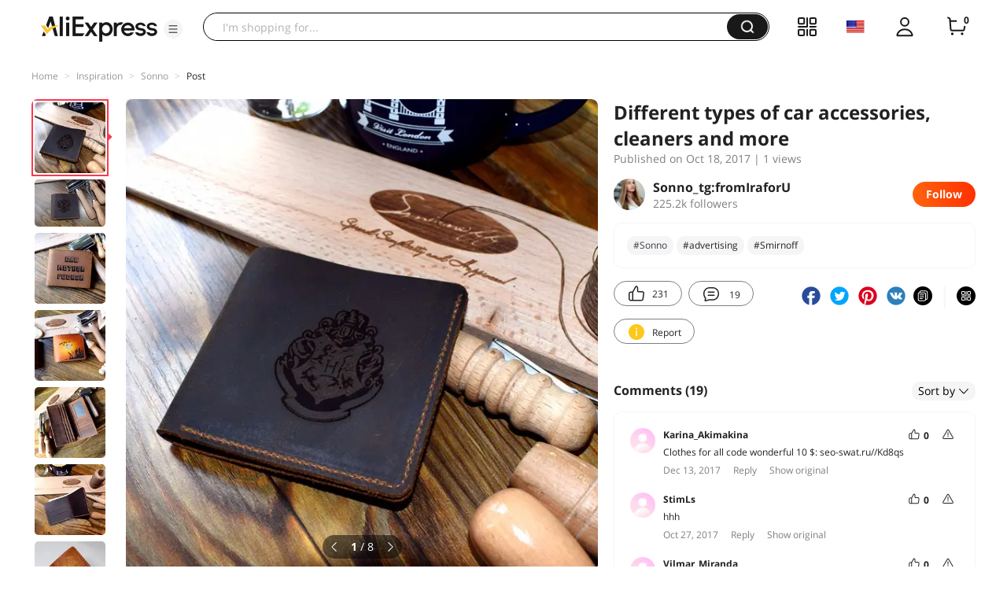

--- FILE ---
content_type: text/html;charset=UTF-8
request_url: https://star.aliexpress.com/post/10006822341316.html?type=1
body_size: 17621
content:

<!DOCTYPE html><html lang="en"><head><meta name="viewport" content="width=device-width, initial-scale=1.0, minimum-scale=1.0"/><meta name="aplus-exinfo" content="pid=Gnd8nt&amp;site=ae"/><meta name="data-spm" id="dataSpmAId" content="a2g0o"/><meta name="aplus-waiting" content="500"/><meta name="aplus-auto-exp-visible" content="0.2"/><meta name="aplus-auto-exp-duration" content="500"/><meta name="aplus-auto-exp" content="[{&#x27;logkey&#x27;:&#x27;/ae.pc_ctr.statweb_ae_ctr&#x27;,&#x27;tag&#x27;:&#x27;span&#x27;,&#x27;filter&#x27;:&#x27;data-exp-s&#x27;,&#x27;pkgSize&#x27;:10,&#x27;props&#x27;: [&#x27;st_page_id&#x27;,&#x27;ae_project_id&#x27;,&#x27;exp_page&#x27;,&#x27;exp_page_area&#x27;,&#x27;exp_type&#x27;,&#x27;exp_condition&#x27;,&#x27;exp_product&#x27;,&#x27;exp_attribute&#x27;,&#x27;exp_result_cnt&#x27;, &#x27;data-exp-s&#x27;, &#x27;ae_trace&#x27;, &#x27;biz_code&#x27;, &#x27;data-spm-anchor-id&#x27;]},
          {&#x27;logkey&#x27;:&#x27;/ae.pc_ctr.statweb_ae_ctr&#x27;,&#x27;tag&#x27;:&#x27;div&#x27;,&#x27;filter&#x27;:&#x27;data-exp-s&#x27;,&#x27;pkgSize&#x27;:10,&#x27;props&#x27;: [&#x27;st_page_id&#x27;,&#x27;ae_project_id&#x27;,&#x27;exp_page&#x27;,&#x27;exp_page_area&#x27;,&#x27;exp_type&#x27;,&#x27;exp_condition&#x27;,&#x27;exp_product&#x27;,&#x27;exp_attribute&#x27;,&#x27;exp_result_cnt&#x27;, &#x27;data-exp-s&#x27;, &#x27;ae_trace&#x27;, &#x27;biz_code&#x27;, &#x27;data-spm-anchor-id&#x27;]},
          {&#x27;logkey&#x27;:&#x27;/ae.pc_ctr.statweb_ae_ctr&#x27;,&#x27;tag&#x27;:&#x27;a&#x27;,&#x27;filter&#x27;:&#x27;data-exp-s&#x27;,&#x27;pkgSize&#x27;:10,&#x27;props&#x27;: [&#x27;st_page_id&#x27;,&#x27;ae_project_id&#x27;,&#x27;exp_page&#x27;,&#x27;exp_page_area&#x27;,&#x27;exp_type&#x27;,&#x27;exp_condition&#x27;,&#x27;exp_product&#x27;,&#x27;exp_attribute&#x27;,&#x27;exp_result_cnt&#x27;, &#x27;data-exp-s&#x27;, &#x27;ae_trace&#x27;, &#x27;biz_code&#x27;, &#x27;data-spm-anchor-id&#x27;]}
        ]"/><meta name="aplus-auto-clk" content="[
            {&#x27;logkey&#x27;:&#x27;/ae.pc_click.statweb_ae_click&#x27;,&#x27;tag&#x27;:&#x27;a&#x27;,&#x27;filter&#x27;:&#x27;data-clk&#x27;,&#x27;props&#x27;:[&#x27;st_page_id&#x27;,&#x27;ae_project_id&#x27;,&#x27;ae_page_type&#x27;,&#x27;ae_page_area&#x27;,&#x27;ae_button_type&#x27;,&#x27;ae_click_behavior&#x27;,&#x27;ae_object_type&#x27;,&#x27;ae_object_value&#x27;, &#x27;ae_trace&#x27;, &#x27;biz_code&#x27;]},
            {&#x27;logkey&#x27;:&#x27;/ae.pc_click.statweb_ae_click&#x27;,&#x27;tag&#x27;:&#x27;div&#x27;,&#x27;filter&#x27;:&#x27;data-clk&#x27;,&#x27;props&#x27;:[&#x27;st_page_id&#x27;,&#x27;ae_project_id&#x27;,&#x27;ae_page_type&#x27;,&#x27;ae_page_area&#x27;,&#x27;ae_button_type&#x27;,&#x27;ae_click_behavior&#x27;,&#x27;ae_object_type&#x27;,&#x27;ae_object_value&#x27;, &#x27;ae_trace&#x27;, &#x27;biz_code&#x27;]},
            {&#x27;logkey&#x27;:&#x27;/ae.pc_click.statweb_ae_click&#x27;,&#x27;tag&#x27;:&#x27;span&#x27;,&#x27;filter&#x27;:&#x27;data-clk&#x27;,&#x27;props&#x27;:[&#x27;st_page_id&#x27;,&#x27;ae_project_id&#x27;,&#x27;ae_page_type&#x27;,&#x27;ae_page_area&#x27;,&#x27;ae_button_type&#x27;,&#x27;ae_click_behavior&#x27;,&#x27;ae_object_type&#x27;,&#x27;ae_object_value&#x27;, &#x27;ae_trace&#x27;, &#x27;biz_code&#x27;]},
          ]"/><link rel="preconnect dns-prefetch" href="//acs.aliexpress.com"/><link rel="preconnect dns-prefetch" href="//fourier.taobao.com"/><link rel="preconnect dns-prefetch" href="//assets.alicdn.com"/><link rel="preconnect dns-prefetch" href="//g.alicdn.com"/><link rel="preconnect dns-prefetch" href="//ae01.alicdn.com"/><link rel="preconnect dns-prefetch" href="//gj.mmstat.com"/><link rel="preconnect dns-prefetch" href="//sc01.alicdn.com"/><link rel="preconnect dns-prefetch" href="//s.alicdn.com"/><link rel="preconnect dns-prefetch" href="//ae.mmstat.com"/>
      <title>Different types of car accessories, cleaners and more | AliExpress Inspiration</title>
      <meta name="title" content="Different types of car accessories, cleaners and more | AliExpress Inspiration"/>
      
      <meta name="keywords" content="#advertising,#Smirnoff,#Sonno"/>
      <meta property="og:type" content="article"/>
      <meta property="og:url" content="https://star.aliexpress.com/post/10006822341316.html?type=1"/>
      <meta property="og:title" content="Different types of car accessories, cleaners and more | AliExpress Inspiration"/>
      <meta property="og:image" content="" height="" width=""/>
      
      <link rel="canonical" href="https://star.aliexpress.com/post/10006822341316.html?type=1" />
      <meta name="robots" content="all" />
    <script>(function p(e=!0,t){window._page_config_={loader:{aplus:!0,gdpr:!1}},window._msite_header_config_={diaplays:["BackOrEmpty","CategoryMore","LargeLogo"],actions:["SearchIcon","Account","Shop"]}})(false, {"env":"prod","locale":"en_US","lang":"en","basePath":"ae-dida/content-post2","pathname":"/post/10006822341316.html","host":"star.aliexpress.com","query":{"type":"1"},"platform":"pc","params":{},"grayRate":80,"crawler":false});</script><meta property="ae:reload_path" content=""/><link rel="stylesheet" type="text/css" href="//assets.aliexpress-media.com/g/ae-dida/content-post2/3.1.3/index.css" crossorigin="anonymous"/><script>window._dida_config_ = {"pageVersion":"29e275bc762c6cb82ad9b811e8b53f26","pageName":"content-post2","data":{}};/*!-->init-data-start--*/
window._dida_config_._init_data_= { data: {"hierarchy":{"root":"root","structure":{"root":["SeoPostDetailsModel_3236","appEnter_3235","SeoPostRecommendModel_3434"]}},"data":{"root":{"id":0,"type":"root","fields":{"response":{"seoMetaTagVO":{"keywords":"#advertising,#Smirnoff,#Sonno","title":"Different types of car accessories, cleaners and more | AliExpress Inspiration","class":"com.aliexpress.ugcopen.vo.label.SeoMetaTagVO"},"memberseq":130235316,"subPostVOList":[{"type":1,"imageMediaVO":{"bigImageUrl":"https://ae-pic-a1.aliexpress-media.com/kf/UTB87HawnqrFXKJk43Ovq6ybnpXaY.jpg","imageUrl":"https://ae-pic-a1.aliexpress-media.com/kf/UTB87HawnqrFXKJk43Ovq6ybnpXaY.jpg","width":850,"class":"com.aliexpress.ugcopen.vo.ImageMediaVO","height":850},"rank":0,"class":"com.aliexpress.ugcopen.vo.SubPostVO"},{"type":0,"textMediaVO":{"translatedContent":"Cool find-shop-workshop, manufacturing handmade leather accessories\n#SmirnoffStudios Store\n\nEach product is made in manual.\nAlso, the guys can apply any print or inscription on your sketch.","class":"com.aliexpress.ugcopen.vo.TextMediaVO","content":"Крутая находка - магазин-мастерская, изготавливающая кожаные аксессуары ручной работы\n#Smirnoff Studios Store\n\nКаждое изделие сделано в ручную. \nТак же ребята могут нанести  любой принт или надпись по вашему эскизу.   "},"rank":0,"class":"com.aliexpress.ugcopen.vo.SubPostVO"},{"type":1,"imageMediaVO":{"bigImageUrl":"https://ae-pic-a1.aliexpress-media.com/kf/UTB8BiesnyDEXKJk43Oqq6Az3XXaS.jpg","imageUrl":"https://ae-pic-a1.aliexpress-media.com/kf/UTB8BiesnyDEXKJk43Oqq6Az3XXaS.jpg","width":1000,"class":"com.aliexpress.ugcopen.vo.ImageMediaVO","height":666},"rank":0,"class":"com.aliexpress.ugcopen.vo.SubPostVO"},{"type":1,"imageMediaVO":{"bigImageUrl":"https://ae-pic-a1.aliexpress-media.com/kf/UTB88ym7mE_4iuJk43Fqq6z.FpXaK.jpg","imageUrl":"https://ae-pic-a1.aliexpress-media.com/kf/UTB88ym7mE_4iuJk43Fqq6z.FpXaK.jpg","width":850,"class":"com.aliexpress.ugcopen.vo.ImageMediaVO","height":850},"rank":0,"class":"com.aliexpress.ugcopen.vo.SubPostVO"},{"type":1,"imageMediaVO":{"bigImageUrl":"https://ae-pic-a1.aliexpress-media.com/kf/UTB8WOYcmyaMiuJk43PTq6ySmXXaK.jpg","imageUrl":"https://ae-pic-a1.aliexpress-media.com/kf/UTB8WOYcmyaMiuJk43PTq6ySmXXaK.jpg","width":850,"class":"com.aliexpress.ugcopen.vo.ImageMediaVO","height":850},"rank":0,"class":"com.aliexpress.ugcopen.vo.SubPostVO"},{"type":0,"textMediaVO":{"translatedContent":"\nExamples of wallets and purse inside","class":"com.aliexpress.ugcopen.vo.TextMediaVO","content":"\nПримеры кошельков и портмоне внутри   "},"rank":0,"class":"com.aliexpress.ugcopen.vo.SubPostVO"},{"type":1,"imageMediaVO":{"bigImageUrl":"https://ae-pic-a1.aliexpress-media.com/kf/UTB8wMqwnqrFXKJk43Ovq6ybnpXai.jpg","imageUrl":"https://ae-pic-a1.aliexpress-media.com/kf/UTB8wMqwnqrFXKJk43Ovq6ybnpXai.jpg","width":850,"class":"com.aliexpress.ugcopen.vo.ImageMediaVO","height":850},"rank":0,"class":"com.aliexpress.ugcopen.vo.SubPostVO"},{"type":1,"imageMediaVO":{"bigImageUrl":"https://ae-pic-a1.aliexpress-media.com/kf/UTB82hEim3QydeJk43PUq6AyQpXaR.jpg","imageUrl":"https://ae-pic-a1.aliexpress-media.com/kf/UTB82hEim3QydeJk43PUq6AyQpXaR.jpg","width":850,"class":"com.aliexpress.ugcopen.vo.ImageMediaVO","height":850},"rank":0,"class":"com.aliexpress.ugcopen.vo.SubPostVO"},{"type":0,"textMediaVO":{"translatedContent":"There are very cool embossed wallets\n","class":"com.aliexpress.ugcopen.vo.TextMediaVO","content":"Есть очень классные бумажники с тиснением\n"},"rank":0,"class":"com.aliexpress.ugcopen.vo.SubPostVO"},{"type":1,"imageMediaVO":{"bigImageUrl":"https://ae-pic-a1.aliexpress-media.com/kf/UTB8_nOsnyDEXKJk43Oqq6Az3XXag.jpg","imageUrl":"https://ae-pic-a1.aliexpress-media.com/kf/UTB8_nOsnyDEXKJk43Oqq6Az3XXag.jpg","width":850,"class":"com.aliexpress.ugcopen.vo.ImageMediaVO","height":850},"rank":0,"class":"com.aliexpress.ugcopen.vo.SubPostVO"},{"type":1,"imageMediaVO":{"bigImageUrl":"https://ae-pic-a1.aliexpress-media.com/kf/UTB87n2cmyaMiuJk43PTq6ySmXXaE.jpg","imageUrl":"https://ae-pic-a1.aliexpress-media.com/kf/UTB87n2cmyaMiuJk43PTq6ySmXXaE.jpg","width":850,"class":"com.aliexpress.ugcopen.vo.ImageMediaVO","height":850},"rank":0,"class":"com.aliexpress.ugcopen.vo.SubPostVO"},{"type":0,"textMediaVO":{"translatedContent":"All you need to get a wallet with an individual design is to throw off the seller black and white layout photo.\n\n#Sonno#advertising","class":"com.aliexpress.ugcopen.vo.TextMediaVO","content":"Все, что нужно, чтобы получить кошелек с индивидуальным дизайном - скинуть продавцу черно-белый макет фото.\n\n#Sonno #advertising    "},"rank":0,"class":"com.aliexpress.ugcopen.vo.SubPostVO"}],"likeCount":231,"features":{},"supportShare":true,"viewCountText":"1 views","postId":10006822341316,"commentCount":19,"mediaMaxHeight":850,"likeCountText":"231","likeByMe":false,"shareUrl":"aecmd://webapp/share?url=https%3A%2F%2Fstar.aliexpress.com%2Fpost%2F10006822341316%3Ftype%3D1%26detailStyle%3D1\u0026useCustomType=2\u0026bizType=FeedPostDetail\u0026spreadType=images\u0026title=See more shopping ideas on Feed\n#Aliexpressfeed\u0026content=See more shopping ideas on Feed\n#Aliexpressfeed\u0026imageUrl=UTB87HawnqrFXKJk43Ovq6ybnpXaY.jpg","commentVOList":[{"createtime":1513202571313,"commenterMember":{"country":"RU","class":"com.aliexpress.ugcopen.vo.MemberSnapshotVO","memberCode":"D9NGx7vO6BPw8yz","memberSeq":0,"nickName":"Karina_Akimakina","avatar":"https://ae-pic-a1.aliexpress-media.com/kf/S7bbacb8337064b989bcfd6d37a831993q.jpg"},"likeCountText":"","likeByMe":false,"referId":10006822341316,"transContent":"Clothes for all code wonderful 10 $: seo-swat.ru//Kd8qs","canDelete":false,"comment":"Замечательный купон на всю детскую одежду на 10$:  seo-swat.ru//Kd8qs  ","id":15648477,"class":"com.aliexpress.ugcopen.vo.CommentVO","status":0},{"commentIndex":18,"createtime":1509096601711,"commenterMember":{"country":"RU","gender":"MALE","class":"com.aliexpress.ugcopen.vo.MemberSnapshotVO","memberCode":"zNbw7r8b1LgJmED","memberSeq":0,"nickName":"StimLs","avatar":"https://ae-pic-a1.aliexpress-media.com/kf/S7bbacb8337064b989bcfd6d37a831993q.jpg"},"likeCountText":"","likeByMe":false,"referId":10006822341316,"transContent":"hhh","canDelete":false,"comment":"hhh","id":2000011731836,"class":"com.aliexpress.ugcopen.vo.CommentVO","status":0},{"commentIndex":17,"createtime":1509022001621,"commenterMember":{"country":"BR","gender":"MALE","class":"com.aliexpress.ugcopen.vo.MemberSnapshotVO","memberCode":"rn7w9BEYv7pGOv6","memberSeq":0,"nickName":"Vilmar_Miranda","avatar":"https://ae-pic-a1.aliexpress-media.com/kf/S7bbacb8337064b989bcfd6d37a831993q.jpg"},"likeCountText":"","likeByMe":false,"referId":10006822341316,"transContent":"Querooooo","canDelete":false,"comment":"querooooo","id":50028613286,"class":"com.aliexpress.ugcopen.vo.CommentVO","status":0},{"commentIndex":16,"createtime":1508672549801,"commenterMember":{"country":"BR","class":"com.aliexpress.ugcopen.vo.MemberSnapshotVO","memberCode":"Y2QGeQpb53MGB7e","memberSeq":0,"nickName":"Ana_Paula","avatar":"https://ae-pic-a1.aliexpress-media.com/kf/UT8ywrNXWBaXXagOFbX9.jpg"},"likeCountText":"","likeByMe":false,"referId":10006822341316,"transContent":"legal","canDelete":false,"comment":"legal","id":50028453427,"class":"com.aliexpress.ugcopen.vo.CommentVO","status":0},{"commentIndex":15,"createtime":1508672532896,"commenterMember":{"country":"BR","class":"com.aliexpress.ugcopen.vo.MemberSnapshotVO","memberCode":"Y2QGeQpb53MGB7e","memberSeq":0,"nickName":"Ana_Paula","avatar":"https://ae-pic-a1.aliexpress-media.com/kf/UT8ywrNXWBaXXagOFbX9.jpg"},"likeCountText":"","likeByMe":false,"referId":10006822341316,"transContent":"legal","canDelete":false,"comment":"legal","id":50028346313,"class":"com.aliexpress.ugcopen.vo.CommentVO","status":0},{"commentIndex":14,"createtime":1508457163820,"commenterMember":{"country":"BR","class":"com.aliexpress.ugcopen.vo.MemberSnapshotVO","memberCode":"45qWZ7B5R7rJ710","memberSeq":0,"nickName":"vitor eduardo dos santos_M","avatar":"https://ae-pic-a1.aliexpress-media.com/kf/UTB8klRPkOaMiuJk43PTq6ySmXXaa.jpg"},"likeCountText":"","likeByMe":false,"referId":10006822341316,"transContent":"Khsbejgs","canDelete":false,"comment":"khsbejgs","id":50028285800,"class":"com.aliexpress.ugcopen.vo.CommentVO","status":0},{"commentIndex":13,"createtime":1508448721369,"commenterMember":{"country":"RU","class":"com.aliexpress.ugcopen.vo.MemberSnapshotVO","memberCode":"nOyGg2R5QNYw4lq","memberSeq":0,"nickName":"Milеna","avatar":"https://ae-pic-a1.aliexpress-media.com/kf/S7bbacb8337064b989bcfd6d37a831993q.jpg"},"likeCountText":"","likeByMe":false,"referId":10006822341316,"transContent":"Envy доброму by people, share with us time find that your shopping. is very wonderful you blog, i упоением вчитываюсь написанную each line and writing secrets впитываю tell you \"бомбических\" reviews, just choose plan later as стезю блогера. обозреваемого about what you, for сочтите бестактность dont, if i will provide reference, discount opportunity to purchase a similar goods where www. aiíexpress. com/item//32255465133.html","canDelete":false,"comment":"По доброму завидую людям, которые находят время делиться с нами своими покупками. У вас очень замечательный блог, я с упоением вчитываюсь в каждую написанную Вами строчку и так сказать впитываю секреты написания \"бомбических\" обзоров, так как в дальнейшем так же планирую выбрать стезю блогера. Что касательно обозреваемого Вами товара, то не сочтите за бестактность, если я приведу ссылку, где имеется возможность приобрести аналогичный товар со скидкой www.aIíexpress.com/item/-/32255465133.html  ","id":15017470,"class":"com.aliexpress.ugcopen.vo.CommentVO","status":0},{"commentIndex":12,"createtime":1508358193998,"commenterMember":{"country":"RU","gender":"FEMALE","class":"com.aliexpress.ugcopen.vo.MemberSnapshotVO","memberCode":"M3ZewqnprgPGqN7","memberSeq":0,"nickName":"Maria_Lucky","avatar":"https://ae-pic-a1.aliexpress-media.com/kf/UTB8YOrhpCbIXKJkSaefq6yasXXar.jpg"},"likeCountText":"","likeByMe":false,"beReplyNickname":"Marina_Kelip ","beReplyCommentid":14938023,"referId":10006822341316,"transContent":"Can and well peeled, who knows 😂","canDelete":false,"comment":"Ну может и очищенные, кто знает 😂","id":50028070231,"beReplyMemberCode":"B4RGlkZyOB8wVYk","class":"com.aliexpress.ugcopen.vo.CommentVO","status":0},{"commentIndex":11,"createtime":1508358173888,"commenterMember":{"country":"RU","gender":"FEMALE","class":"com.aliexpress.ugcopen.vo.MemberSnapshotVO","memberCode":"M3ZewqnprgPGqN7","memberSeq":0,"nickName":"Maria_Lucky","avatar":"https://ae-pic-a1.aliexpress-media.com/kf/UTB8YOrhpCbIXKJkSaefq6yasXXar.jpg"},"likeCountText":"","likeByMe":false,"referId":10006822341316,"transContent":"Ooooh. to note take 👍🏻 class!","canDelete":false,"comment":"Оооо. Класс 👍🏻 возьму на заметку!","id":50028225164,"class":"com.aliexpress.ugcopen.vo.CommentVO","status":0},{"commentIndex":10,"createtime":1508355072310,"commenterMember":{"country":"RU","gender":"FEMALE","class":"com.aliexpress.ugcopen.vo.MemberSnapshotVO","memberCode":"B4RGlkZyOB8wVYk","memberSeq":0,"nickName":"Marina_Kelip ","avatar":"https://ae-pic-a1.aliexpress-media.com/kf/UTB8mv01kVfJXKJkSamHq6zLyVXac.jpg"},"likeCountText":"","likeByMe":false,"referId":10006822341316,"transContent":"Офигенные 😂😂😂","canDelete":false,"comment":"офигенные😂😂😂  ","id":14923379,"class":"com.aliexpress.ugcopen.vo.CommentVO","status":0}],"hashTagList":["#advertising","#Smirnoff","#Sonno"],"status":0,"hashTagMap":{"#advertising":"null","#Smirnoff":"null","#Sonno":"565411"},"relatedHashTagList":[{"hashtagId":567125,"detailUrl":"https://star.aliexpress.com/hashtag/567125.html","class":"com.aliexpress.ugcopen.vo.PostHashtagVO","hashtag":"#fashionlook"},{"hashtagId":573784,"detailUrl":"https://star.aliexpress.com/hashtag/573784.html","class":"com.aliexpress.ugcopen.vo.PostHashtagVO","hashtag":"#health"},{"hashtagId":419456,"detailUrl":"https://star.aliexpress.com/hashtag/419456.html","class":"com.aliexpress.ugcopen.vo.PostHashtagVO","hashtag":"#lovefashion"},{"hashtagId":484200,"detailUrl":"https://star.aliexpress.com/hashtag/484200.html","class":"com.aliexpress.ugcopen.vo.PostHashtagVO","hashtag":"#mamapost"},{"hashtagId":240202,"detailUrl":"https://star.aliexpress.com/hashtag/240202.html","class":"com.aliexpress.ugcopen.vo.PostHashtagVO","hashtag":"#my_fashion"},{"hashtagId":2667,"detailUrl":"https://star.aliexpress.com/hashtag/2667.html","class":"com.aliexpress.ugcopen.vo.PostHashtagVO","hashtag":"#quality"},{"hashtagId":280241,"detailUrl":"https://star.aliexpress.com/hashtag/280241.html","class":"com.aliexpress.ugcopen.vo.PostHashtagVO","hashtag":"#RECOMMENDED"},{"hashtagId":439510,"detailUrl":"https://star.aliexpress.com/hashtag/439510.html","class":"com.aliexpress.ugcopen.vo.PostHashtagVO","hashtag":"#cosmetics"},{"hashtagId":50001375083,"detailUrl":"https://star.aliexpress.com/hashtag/50001375083.html","class":"com.aliexpress.ugcopen.vo.PostHashtagVO","hashtag":"#s925"},{"hashtagId":591757,"detailUrl":"https://star.aliexpress.com/hashtag/591757.html","class":"com.aliexpress.ugcopen.vo.PostHashtagVO","hashtag":"#fashion "},{"hashtagId":428195,"detailUrl":"https://star.aliexpress.com/hashtag/428195.html","class":"com.aliexpress.ugcopen.vo.PostHashtagVO","hashtag":"#kids"},{"hashtagId":508760,"detailUrl":"https://star.aliexpress.com/hashtag/508760.html","class":"com.aliexpress.ugcopen.vo.PostHashtagVO","hashtag":"#MakeUp"},{"hashtagId":294006,"detailUrl":"https://star.aliexpress.com/hashtag/294006.html","class":"com.aliexpress.ugcopen.vo.PostHashtagVO","hashtag":"autumn"},{"hashtagId":6000013788004,"detailUrl":"https://star.aliexpress.com/hashtag/6000013788004.html","class":"com.aliexpress.ugcopen.vo.PostHashtagVO","hashtag":"homehacks "},{"hashtagId":451528,"detailUrl":"https://star.aliexpress.com/hashtag/451528.html","class":"com.aliexpress.ugcopen.vo.PostHashtagVO","hashtag":"#summer_look"},{"hashtagId":513578,"detailUrl":"https://star.aliexpress.com/hashtag/513578.html","class":"com.aliexpress.ugcopen.vo.PostHashtagVO","hashtag":"#watches"},{"hashtagId":568836,"detailUrl":"https://star.aliexpress.com/hashtag/568836.html","class":"com.aliexpress.ugcopen.vo.PostHashtagVO","hashtag":"#aliexpress"},{"hashtagId":566122,"detailUrl":"https://star.aliexpress.com/hashtag/566122.html","class":"com.aliexpress.ugcopen.vo.PostHashtagVO","hashtag":"#aliexpress."},{"hashtagId":417797,"detailUrl":"https://star.aliexpress.com/hashtag/417797.html","class":"com.aliexpress.ugcopen.vo.PostHashtagVO","hashtag":"#beauty_care"},{"hashtagId":439460,"detailUrl":"https://star.aliexpress.com/hashtag/439460.html","class":"com.aliexpress.ugcopen.vo.PostHashtagVO","hashtag":"#brush"},{"hashtagId":8000003465018,"detailUrl":"https://star.aliexpress.com/hashtag/8000003465018.html","class":"com.aliexpress.ugcopen.vo.PostHashtagVO","hashtag":"SurprisingShoppingIdeas"},{"hashtagId":436723,"detailUrl":"https://star.aliexpress.com/hashtag/436723.html","class":"com.aliexpress.ugcopen.vo.PostHashtagVO","hashtag":"#bodycon"},{"hashtagId":437070,"detailUrl":"https://star.aliexpress.com/hashtag/437070.html","class":"com.aliexpress.ugcopen.vo.PostHashtagVO","hashtag":"#daily_look,"},{"hashtagId":50001366535,"detailUrl":"https://star.aliexpress.com/hashtag/50001366535.html","class":"com.aliexpress.ugcopen.vo.PostHashtagVO","hashtag":"#daybyday"},{"hashtagId":507724,"detailUrl":"https://star.aliexpress.com/hashtag/507724.html","class":"com.aliexpress.ugcopen.vo.PostHashtagVO","hashtag":"#dresstoimpress"},{"hashtagId":505431,"detailUrl":"https://star.aliexpress.com/hashtag/505431.html","class":"com.aliexpress.ugcopen.vo.PostHashtagVO","hashtag":"#good"},{"hashtagId":418891,"detailUrl":"https://star.aliexpress.com/hashtag/418891.html","class":"com.aliexpress.ugcopen.vo.PostHashtagVO","hashtag":"#good_buy"},{"hashtagId":428028,"detailUrl":"https://star.aliexpress.com/hashtag/428028.html","class":"com.aliexpress.ugcopen.vo.PostHashtagVO","hashtag":"#hoodie"},{"hashtagId":505803,"detailUrl":"https://star.aliexpress.com/hashtag/505803.html","class":"com.aliexpress.ugcopen.vo.PostHashtagVO","hashtag":"#kid"},{"hashtagId":440696,"detailUrl":"https://star.aliexpress.com/hashtag/440696.html","class":"com.aliexpress.ugcopen.vo.PostHashtagVO","hashtag":"#lips"}],"detailStyle":1,"title":"Different types of car accessories, cleaners and more","locale":"ru_RU","commentCountText":"19","repostCount":0,"viewCount":1,"repostCountText":"","inverseFeedback":{"reportUrl":"https://m.aliexpress.com/p/complaint-center/index.html#/complaint/reportContent_notlogin?reportType=FEED\u0026feedId=10006822341316\u0026_lang=en_US","class":"com.aliexpress.ugcopen.vo.InverseFeedbackVO"},"postAuthorVO":{"followedByMe":false,"nickName":"Sonno_tg:fromIraforU","memberSnapshotVO":{"country":"US","gender":"F","fansCount":225244,"followedByMe":false,"class":"com.aliexpress.ugcopen.vo.MemberSnapshotVO","levelIcon":"https://ae01.alicdn.com/kf/H4424687e6a2a4f138c847451f64cdcefp.png","memberCode":"yBQgGPn13ALJ34P","memberSeq":0,"level":10000005,"nickName":"Sonno_tg:fromIraforU","avatar":"https://ae-pic-a1.aliexpress-media.com/kf/U7ad8c5584d604d67832125a6cbca77c0r.jpg","levelDesc":"Star 5"},"followCountText":"225.2k followers","avatar":"https://ae-pic-a1.aliexpress-media.com/kf/U7ad8c5584d604d67832125a6cbca77c0r.jpg","userType":10,"class":"com.aliexpress.ugcopen.vo.AuthorVO"},"apptype":1,"commentNextStartRowkey":"10006822341316:1:9223370528494318484","localeGroup":"ru","createTime":1508342066000,"costTime":174,"crawler":false},"seoLabels":"\n      \u003ctitle\u003eDifferent types of car accessories, cleaners and more | AliExpress Inspiration\u003c/title\u003e\n      \u003cmeta name=\"title\" content=\"Different types of car accessories, cleaners and more | AliExpress Inspiration\"/\u003e\n      \n      \u003cmeta name=\"keywords\" content=\"#advertising,#Smirnoff,#Sonno\"/\u003e\n      \u003cmeta property=\"og:type\" content=\"article\"/\u003e\n      \u003cmeta property=\"og:url\" content=\"https://star.aliexpress.com/post/10006822341316.html?type=1\"/\u003e\n      \u003cmeta property=\"og:title\" content=\"Different types of car accessories, cleaners and more | AliExpress Inspiration\"/\u003e\n      \u003cmeta property=\"og:image\" content=\"\" height=\"\" width=\"\"/\u003e\n      \n      \u003clink rel=\"canonical\" href=\"https://star.aliexpress.com/post/10006822341316.html?type=1\" /\u003e\n      \u003cmeta name=\"robots\" content=\"all\" /\u003e\n    ","preloadImageLink":""}},"SeoPostDetailsModel_3236":{"id":3236,"type":"SeoPostDetailsModel","fields":{"response":{"seoMetaTagVO":{"keywords":"#advertising,#Smirnoff,#Sonno","title":"Different types of car accessories, cleaners and more | AliExpress Inspiration","class":"com.aliexpress.ugcopen.vo.label.SeoMetaTagVO"},"memberseq":130235316,"subPostVOList":[{"type":1,"imageMediaVO":{"bigImageUrl":"https://ae-pic-a1.aliexpress-media.com/kf/UTB87HawnqrFXKJk43Ovq6ybnpXaY.jpg","imageUrl":"https://ae-pic-a1.aliexpress-media.com/kf/UTB87HawnqrFXKJk43Ovq6ybnpXaY.jpg","width":850,"class":"com.aliexpress.ugcopen.vo.ImageMediaVO","height":850},"rank":0,"class":"com.aliexpress.ugcopen.vo.SubPostVO"},{"type":0,"textMediaVO":{"translatedContent":"Cool find-shop-workshop, manufacturing handmade leather accessories\n#SmirnoffStudios Store\n\nEach product is made in manual.\nAlso, the guys can apply any print or inscription on your sketch.","class":"com.aliexpress.ugcopen.vo.TextMediaVO","content":"Крутая находка - магазин-мастерская, изготавливающая кожаные аксессуары ручной работы\n#Smirnoff Studios Store\n\nКаждое изделие сделано в ручную. \nТак же ребята могут нанести  любой принт или надпись по вашему эскизу.   "},"rank":0,"class":"com.aliexpress.ugcopen.vo.SubPostVO"},{"type":1,"imageMediaVO":{"bigImageUrl":"https://ae-pic-a1.aliexpress-media.com/kf/UTB8BiesnyDEXKJk43Oqq6Az3XXaS.jpg","imageUrl":"https://ae-pic-a1.aliexpress-media.com/kf/UTB8BiesnyDEXKJk43Oqq6Az3XXaS.jpg","width":1000,"class":"com.aliexpress.ugcopen.vo.ImageMediaVO","height":666},"rank":0,"class":"com.aliexpress.ugcopen.vo.SubPostVO"},{"type":1,"imageMediaVO":{"bigImageUrl":"https://ae-pic-a1.aliexpress-media.com/kf/UTB88ym7mE_4iuJk43Fqq6z.FpXaK.jpg","imageUrl":"https://ae-pic-a1.aliexpress-media.com/kf/UTB88ym7mE_4iuJk43Fqq6z.FpXaK.jpg","width":850,"class":"com.aliexpress.ugcopen.vo.ImageMediaVO","height":850},"rank":0,"class":"com.aliexpress.ugcopen.vo.SubPostVO"},{"type":1,"imageMediaVO":{"bigImageUrl":"https://ae-pic-a1.aliexpress-media.com/kf/UTB8WOYcmyaMiuJk43PTq6ySmXXaK.jpg","imageUrl":"https://ae-pic-a1.aliexpress-media.com/kf/UTB8WOYcmyaMiuJk43PTq6ySmXXaK.jpg","width":850,"class":"com.aliexpress.ugcopen.vo.ImageMediaVO","height":850},"rank":0,"class":"com.aliexpress.ugcopen.vo.SubPostVO"},{"type":0,"textMediaVO":{"translatedContent":"\nExamples of wallets and purse inside","class":"com.aliexpress.ugcopen.vo.TextMediaVO","content":"\nПримеры кошельков и портмоне внутри   "},"rank":0,"class":"com.aliexpress.ugcopen.vo.SubPostVO"},{"type":1,"imageMediaVO":{"bigImageUrl":"https://ae-pic-a1.aliexpress-media.com/kf/UTB8wMqwnqrFXKJk43Ovq6ybnpXai.jpg","imageUrl":"https://ae-pic-a1.aliexpress-media.com/kf/UTB8wMqwnqrFXKJk43Ovq6ybnpXai.jpg","width":850,"class":"com.aliexpress.ugcopen.vo.ImageMediaVO","height":850},"rank":0,"class":"com.aliexpress.ugcopen.vo.SubPostVO"},{"type":1,"imageMediaVO":{"bigImageUrl":"https://ae-pic-a1.aliexpress-media.com/kf/UTB82hEim3QydeJk43PUq6AyQpXaR.jpg","imageUrl":"https://ae-pic-a1.aliexpress-media.com/kf/UTB82hEim3QydeJk43PUq6AyQpXaR.jpg","width":850,"class":"com.aliexpress.ugcopen.vo.ImageMediaVO","height":850},"rank":0,"class":"com.aliexpress.ugcopen.vo.SubPostVO"},{"type":0,"textMediaVO":{"translatedContent":"There are very cool embossed wallets\n","class":"com.aliexpress.ugcopen.vo.TextMediaVO","content":"Есть очень классные бумажники с тиснением\n"},"rank":0,"class":"com.aliexpress.ugcopen.vo.SubPostVO"},{"type":1,"imageMediaVO":{"bigImageUrl":"https://ae-pic-a1.aliexpress-media.com/kf/UTB8_nOsnyDEXKJk43Oqq6Az3XXag.jpg","imageUrl":"https://ae-pic-a1.aliexpress-media.com/kf/UTB8_nOsnyDEXKJk43Oqq6Az3XXag.jpg","width":850,"class":"com.aliexpress.ugcopen.vo.ImageMediaVO","height":850},"rank":0,"class":"com.aliexpress.ugcopen.vo.SubPostVO"},{"type":1,"imageMediaVO":{"bigImageUrl":"https://ae-pic-a1.aliexpress-media.com/kf/UTB87n2cmyaMiuJk43PTq6ySmXXaE.jpg","imageUrl":"https://ae-pic-a1.aliexpress-media.com/kf/UTB87n2cmyaMiuJk43PTq6ySmXXaE.jpg","width":850,"class":"com.aliexpress.ugcopen.vo.ImageMediaVO","height":850},"rank":0,"class":"com.aliexpress.ugcopen.vo.SubPostVO"},{"type":0,"textMediaVO":{"translatedContent":"All you need to get a wallet with an individual design is to throw off the seller black and white layout photo.\n\n#Sonno#advertising","class":"com.aliexpress.ugcopen.vo.TextMediaVO","content":"Все, что нужно, чтобы получить кошелек с индивидуальным дизайном - скинуть продавцу черно-белый макет фото.\n\n#Sonno #advertising    "},"rank":0,"class":"com.aliexpress.ugcopen.vo.SubPostVO"}],"likeCount":231,"features":{},"supportShare":true,"viewCountText":"1 views","postId":10006822341316,"commentCount":19,"mediaMaxHeight":850,"likeCountText":"231","likeByMe":false,"shareUrl":"aecmd://webapp/share?url=https%3A%2F%2Fstar.aliexpress.com%2Fpost%2F10006822341316%3Ftype%3D1%26detailStyle%3D1\u0026useCustomType=2\u0026bizType=FeedPostDetail\u0026spreadType=images\u0026title=See more shopping ideas on Feed\n#Aliexpressfeed\u0026content=See more shopping ideas on Feed\n#Aliexpressfeed\u0026imageUrl=UTB87HawnqrFXKJk43Ovq6ybnpXaY.jpg","commentVOList":[{"createtime":1513202571313,"commenterMember":{"country":"RU","class":"com.aliexpress.ugcopen.vo.MemberSnapshotVO","memberCode":"D9NGx7vO6BPw8yz","memberSeq":0,"nickName":"Karina_Akimakina","avatar":"https://ae-pic-a1.aliexpress-media.com/kf/S7bbacb8337064b989bcfd6d37a831993q.jpg"},"likeCountText":"","likeByMe":false,"referId":10006822341316,"transContent":"Clothes for all code wonderful 10 $: seo-swat.ru//Kd8qs","canDelete":false,"comment":"Замечательный купон на всю детскую одежду на 10$:  seo-swat.ru//Kd8qs  ","id":15648477,"class":"com.aliexpress.ugcopen.vo.CommentVO","status":0},{"commentIndex":18,"createtime":1509096601711,"commenterMember":{"country":"RU","gender":"MALE","class":"com.aliexpress.ugcopen.vo.MemberSnapshotVO","memberCode":"zNbw7r8b1LgJmED","memberSeq":0,"nickName":"StimLs","avatar":"https://ae-pic-a1.aliexpress-media.com/kf/S7bbacb8337064b989bcfd6d37a831993q.jpg"},"likeCountText":"","likeByMe":false,"referId":10006822341316,"transContent":"hhh","canDelete":false,"comment":"hhh","id":2000011731836,"class":"com.aliexpress.ugcopen.vo.CommentVO","status":0},{"commentIndex":17,"createtime":1509022001621,"commenterMember":{"country":"BR","gender":"MALE","class":"com.aliexpress.ugcopen.vo.MemberSnapshotVO","memberCode":"rn7w9BEYv7pGOv6","memberSeq":0,"nickName":"Vilmar_Miranda","avatar":"https://ae-pic-a1.aliexpress-media.com/kf/S7bbacb8337064b989bcfd6d37a831993q.jpg"},"likeCountText":"","likeByMe":false,"referId":10006822341316,"transContent":"Querooooo","canDelete":false,"comment":"querooooo","id":50028613286,"class":"com.aliexpress.ugcopen.vo.CommentVO","status":0},{"commentIndex":16,"createtime":1508672549801,"commenterMember":{"country":"BR","class":"com.aliexpress.ugcopen.vo.MemberSnapshotVO","memberCode":"Y2QGeQpb53MGB7e","memberSeq":0,"nickName":"Ana_Paula","avatar":"https://ae-pic-a1.aliexpress-media.com/kf/UT8ywrNXWBaXXagOFbX9.jpg"},"likeCountText":"","likeByMe":false,"referId":10006822341316,"transContent":"legal","canDelete":false,"comment":"legal","id":50028453427,"class":"com.aliexpress.ugcopen.vo.CommentVO","status":0},{"commentIndex":15,"createtime":1508672532896,"commenterMember":{"country":"BR","class":"com.aliexpress.ugcopen.vo.MemberSnapshotVO","memberCode":"Y2QGeQpb53MGB7e","memberSeq":0,"nickName":"Ana_Paula","avatar":"https://ae-pic-a1.aliexpress-media.com/kf/UT8ywrNXWBaXXagOFbX9.jpg"},"likeCountText":"","likeByMe":false,"referId":10006822341316,"transContent":"legal","canDelete":false,"comment":"legal","id":50028346313,"class":"com.aliexpress.ugcopen.vo.CommentVO","status":0},{"commentIndex":14,"createtime":1508457163820,"commenterMember":{"country":"BR","class":"com.aliexpress.ugcopen.vo.MemberSnapshotVO","memberCode":"45qWZ7B5R7rJ710","memberSeq":0,"nickName":"vitor eduardo dos santos_M","avatar":"https://ae-pic-a1.aliexpress-media.com/kf/UTB8klRPkOaMiuJk43PTq6ySmXXaa.jpg"},"likeCountText":"","likeByMe":false,"referId":10006822341316,"transContent":"Khsbejgs","canDelete":false,"comment":"khsbejgs","id":50028285800,"class":"com.aliexpress.ugcopen.vo.CommentVO","status":0},{"commentIndex":13,"createtime":1508448721369,"commenterMember":{"country":"RU","class":"com.aliexpress.ugcopen.vo.MemberSnapshotVO","memberCode":"nOyGg2R5QNYw4lq","memberSeq":0,"nickName":"Milеna","avatar":"https://ae-pic-a1.aliexpress-media.com/kf/S7bbacb8337064b989bcfd6d37a831993q.jpg"},"likeCountText":"","likeByMe":false,"referId":10006822341316,"transContent":"Envy доброму by people, share with us time find that your shopping. is very wonderful you blog, i упоением вчитываюсь написанную each line and writing secrets впитываю tell you \"бомбических\" reviews, just choose plan later as стезю блогера. обозреваемого about what you, for сочтите бестактность dont, if i will provide reference, discount opportunity to purchase a similar goods where www. aiíexpress. com/item//32255465133.html","canDelete":false,"comment":"По доброму завидую людям, которые находят время делиться с нами своими покупками. У вас очень замечательный блог, я с упоением вчитываюсь в каждую написанную Вами строчку и так сказать впитываю секреты написания \"бомбических\" обзоров, так как в дальнейшем так же планирую выбрать стезю блогера. Что касательно обозреваемого Вами товара, то не сочтите за бестактность, если я приведу ссылку, где имеется возможность приобрести аналогичный товар со скидкой www.aIíexpress.com/item/-/32255465133.html  ","id":15017470,"class":"com.aliexpress.ugcopen.vo.CommentVO","status":0},{"commentIndex":12,"createtime":1508358193998,"commenterMember":{"country":"RU","gender":"FEMALE","class":"com.aliexpress.ugcopen.vo.MemberSnapshotVO","memberCode":"M3ZewqnprgPGqN7","memberSeq":0,"nickName":"Maria_Lucky","avatar":"https://ae-pic-a1.aliexpress-media.com/kf/UTB8YOrhpCbIXKJkSaefq6yasXXar.jpg"},"likeCountText":"","likeByMe":false,"beReplyNickname":"Marina_Kelip ","beReplyCommentid":14938023,"referId":10006822341316,"transContent":"Can and well peeled, who knows 😂","canDelete":false,"comment":"Ну может и очищенные, кто знает 😂","id":50028070231,"beReplyMemberCode":"B4RGlkZyOB8wVYk","class":"com.aliexpress.ugcopen.vo.CommentVO","status":0},{"commentIndex":11,"createtime":1508358173888,"commenterMember":{"country":"RU","gender":"FEMALE","class":"com.aliexpress.ugcopen.vo.MemberSnapshotVO","memberCode":"M3ZewqnprgPGqN7","memberSeq":0,"nickName":"Maria_Lucky","avatar":"https://ae-pic-a1.aliexpress-media.com/kf/UTB8YOrhpCbIXKJkSaefq6yasXXar.jpg"},"likeCountText":"","likeByMe":false,"referId":10006822341316,"transContent":"Ooooh. to note take 👍🏻 class!","canDelete":false,"comment":"Оооо. Класс 👍🏻 возьму на заметку!","id":50028225164,"class":"com.aliexpress.ugcopen.vo.CommentVO","status":0},{"commentIndex":10,"createtime":1508355072310,"commenterMember":{"country":"RU","gender":"FEMALE","class":"com.aliexpress.ugcopen.vo.MemberSnapshotVO","memberCode":"B4RGlkZyOB8wVYk","memberSeq":0,"nickName":"Marina_Kelip ","avatar":"https://ae-pic-a1.aliexpress-media.com/kf/UTB8mv01kVfJXKJkSamHq6zLyVXac.jpg"},"likeCountText":"","likeByMe":false,"referId":10006822341316,"transContent":"Офигенные 😂😂😂","canDelete":false,"comment":"офигенные😂😂😂  ","id":14923379,"class":"com.aliexpress.ugcopen.vo.CommentVO","status":0}],"hashTagList":["#advertising","#Smirnoff","#Sonno"],"status":0,"hashTagMap":{"#advertising":"null","#Smirnoff":"null","#Sonno":"565411"},"relatedHashTagList":[{"hashtagId":567125,"detailUrl":"https://star.aliexpress.com/hashtag/567125.html","class":"com.aliexpress.ugcopen.vo.PostHashtagVO","hashtag":"#fashionlook"},{"hashtagId":573784,"detailUrl":"https://star.aliexpress.com/hashtag/573784.html","class":"com.aliexpress.ugcopen.vo.PostHashtagVO","hashtag":"#health"},{"hashtagId":419456,"detailUrl":"https://star.aliexpress.com/hashtag/419456.html","class":"com.aliexpress.ugcopen.vo.PostHashtagVO","hashtag":"#lovefashion"},{"hashtagId":484200,"detailUrl":"https://star.aliexpress.com/hashtag/484200.html","class":"com.aliexpress.ugcopen.vo.PostHashtagVO","hashtag":"#mamapost"},{"hashtagId":240202,"detailUrl":"https://star.aliexpress.com/hashtag/240202.html","class":"com.aliexpress.ugcopen.vo.PostHashtagVO","hashtag":"#my_fashion"},{"hashtagId":2667,"detailUrl":"https://star.aliexpress.com/hashtag/2667.html","class":"com.aliexpress.ugcopen.vo.PostHashtagVO","hashtag":"#quality"},{"hashtagId":280241,"detailUrl":"https://star.aliexpress.com/hashtag/280241.html","class":"com.aliexpress.ugcopen.vo.PostHashtagVO","hashtag":"#RECOMMENDED"},{"hashtagId":439510,"detailUrl":"https://star.aliexpress.com/hashtag/439510.html","class":"com.aliexpress.ugcopen.vo.PostHashtagVO","hashtag":"#cosmetics"},{"hashtagId":50001375083,"detailUrl":"https://star.aliexpress.com/hashtag/50001375083.html","class":"com.aliexpress.ugcopen.vo.PostHashtagVO","hashtag":"#s925"},{"hashtagId":591757,"detailUrl":"https://star.aliexpress.com/hashtag/591757.html","class":"com.aliexpress.ugcopen.vo.PostHashtagVO","hashtag":"#fashion "},{"hashtagId":428195,"detailUrl":"https://star.aliexpress.com/hashtag/428195.html","class":"com.aliexpress.ugcopen.vo.PostHashtagVO","hashtag":"#kids"},{"hashtagId":508760,"detailUrl":"https://star.aliexpress.com/hashtag/508760.html","class":"com.aliexpress.ugcopen.vo.PostHashtagVO","hashtag":"#MakeUp"},{"hashtagId":294006,"detailUrl":"https://star.aliexpress.com/hashtag/294006.html","class":"com.aliexpress.ugcopen.vo.PostHashtagVO","hashtag":"autumn"},{"hashtagId":6000013788004,"detailUrl":"https://star.aliexpress.com/hashtag/6000013788004.html","class":"com.aliexpress.ugcopen.vo.PostHashtagVO","hashtag":"homehacks "},{"hashtagId":451528,"detailUrl":"https://star.aliexpress.com/hashtag/451528.html","class":"com.aliexpress.ugcopen.vo.PostHashtagVO","hashtag":"#summer_look"},{"hashtagId":513578,"detailUrl":"https://star.aliexpress.com/hashtag/513578.html","class":"com.aliexpress.ugcopen.vo.PostHashtagVO","hashtag":"#watches"},{"hashtagId":568836,"detailUrl":"https://star.aliexpress.com/hashtag/568836.html","class":"com.aliexpress.ugcopen.vo.PostHashtagVO","hashtag":"#aliexpress"},{"hashtagId":566122,"detailUrl":"https://star.aliexpress.com/hashtag/566122.html","class":"com.aliexpress.ugcopen.vo.PostHashtagVO","hashtag":"#aliexpress."},{"hashtagId":417797,"detailUrl":"https://star.aliexpress.com/hashtag/417797.html","class":"com.aliexpress.ugcopen.vo.PostHashtagVO","hashtag":"#beauty_care"},{"hashtagId":439460,"detailUrl":"https://star.aliexpress.com/hashtag/439460.html","class":"com.aliexpress.ugcopen.vo.PostHashtagVO","hashtag":"#brush"},{"hashtagId":8000003465018,"detailUrl":"https://star.aliexpress.com/hashtag/8000003465018.html","class":"com.aliexpress.ugcopen.vo.PostHashtagVO","hashtag":"SurprisingShoppingIdeas"},{"hashtagId":436723,"detailUrl":"https://star.aliexpress.com/hashtag/436723.html","class":"com.aliexpress.ugcopen.vo.PostHashtagVO","hashtag":"#bodycon"},{"hashtagId":437070,"detailUrl":"https://star.aliexpress.com/hashtag/437070.html","class":"com.aliexpress.ugcopen.vo.PostHashtagVO","hashtag":"#daily_look,"},{"hashtagId":50001366535,"detailUrl":"https://star.aliexpress.com/hashtag/50001366535.html","class":"com.aliexpress.ugcopen.vo.PostHashtagVO","hashtag":"#daybyday"},{"hashtagId":507724,"detailUrl":"https://star.aliexpress.com/hashtag/507724.html","class":"com.aliexpress.ugcopen.vo.PostHashtagVO","hashtag":"#dresstoimpress"},{"hashtagId":505431,"detailUrl":"https://star.aliexpress.com/hashtag/505431.html","class":"com.aliexpress.ugcopen.vo.PostHashtagVO","hashtag":"#good"},{"hashtagId":418891,"detailUrl":"https://star.aliexpress.com/hashtag/418891.html","class":"com.aliexpress.ugcopen.vo.PostHashtagVO","hashtag":"#good_buy"},{"hashtagId":428028,"detailUrl":"https://star.aliexpress.com/hashtag/428028.html","class":"com.aliexpress.ugcopen.vo.PostHashtagVO","hashtag":"#hoodie"},{"hashtagId":505803,"detailUrl":"https://star.aliexpress.com/hashtag/505803.html","class":"com.aliexpress.ugcopen.vo.PostHashtagVO","hashtag":"#kid"},{"hashtagId":440696,"detailUrl":"https://star.aliexpress.com/hashtag/440696.html","class":"com.aliexpress.ugcopen.vo.PostHashtagVO","hashtag":"#lips"}],"detailStyle":1,"title":"Different types of car accessories, cleaners and more","locale":"ru_RU","commentCountText":"19","repostCount":0,"viewCount":1,"repostCountText":"","inverseFeedback":{"reportUrl":"https://m.aliexpress.com/p/complaint-center/index.html#/complaint/reportContent_notlogin?reportType=FEED\u0026feedId=10006822341316\u0026_lang=en_US","class":"com.aliexpress.ugcopen.vo.InverseFeedbackVO"},"postAuthorVO":{"followedByMe":false,"nickName":"Sonno_tg:fromIraforU","memberSnapshotVO":{"country":"US","gender":"F","fansCount":225244,"followedByMe":false,"class":"com.aliexpress.ugcopen.vo.MemberSnapshotVO","levelIcon":"https://ae01.alicdn.com/kf/H4424687e6a2a4f138c847451f64cdcefp.png","memberCode":"yBQgGPn13ALJ34P","memberSeq":0,"level":10000005,"nickName":"Sonno_tg:fromIraforU","avatar":"https://ae-pic-a1.aliexpress-media.com/kf/U7ad8c5584d604d67832125a6cbca77c0r.jpg","levelDesc":"Star 5"},"followCountText":"225.2k followers","avatar":"https://ae-pic-a1.aliexpress-media.com/kf/U7ad8c5584d604d67832125a6cbca77c0r.jpg","userType":10,"class":"com.aliexpress.ugcopen.vo.AuthorVO"},"apptype":1,"commentNextStartRowkey":"10006822341316:1:9223370528494318484","localeGroup":"ru","createTime":1508342066000,"costTime":174,"crawler":false}}},"appEnter_3235":{"id":3235,"type":"appEnter","fields":{}},"SeoPostRecommendModel_3434":{"id":3434,"type":"SeoPostRecommendModel","fields":{"response":{"nextStartRowKey":"2","jsonExtendInfo":{"pvid":"ffec5143-3ab2-47e3-82d2-3c4f6d523a33","scm":"1007.40271.269439.0"},"hasNext":true,"list":[{"streamId":"d01ef60b-ec26-4ce3-9512-9535de9c9a39","traceInfo":"{\"all\":{\"finalScore\":\"0.997636\",\"matchType\":\"compl\",\"apptype\":25,\"triggerId\":\"13\",\"alggateway_allpos\":\"1\",\"matchScore\":\"0.997636\",\"alggateway_pgidx\":\"1\",\"alggateway_scene\":\"unknown\",\"pageIndex\":1,\"alggateway_pgsize\":\"10\",\"alggateway_pgpos\":\"1\",\"tag\":\"ae_ug_landing_post\",\"idx\":0,\"x_object_id\":2000013309335497,\"recAppid\":31653}}","postSnapshotVO":{"memberseq":252466497,"productVOList":[{"mainPicHeight":350,"fansPromotionDisplayPrice":"CN￥ 2,000.00","title":"EMSzero Neo RF Hi-emt Muscle Stimulate Fat Burning 2025 EMS Body Slimming Butt Build Sculpt Machine 5 Handle 6500W for Salon","displayPrice":"CN￥ 2,000.00","class":"com.aliexpress.ugcopen.vo.ProductVO","productId":1005002886973011,"mainPicUrl":"https://ae-pic-a1.aliexpress-media.com/kf/A915c6fe36168456c9b673c3b51729d46b.jpg","mainPicWidth":350,"productUrl":"https://www.aliexpress.com/item/1005002886973011.html?pdp_npi=2%40ori%21%21CN%EF%BF%A5%202%2C000.00%21CN%EF%BF%A5%202%2C000.00%21%21%21%21%21%40213bd04a17407288494848012d480f%21%21fe","status":2}],"mainPic":"https://ae-pic-a1.aliexpress-media.com/kf/Sd004645d7b434a68a6eb70a0f4fc3e11E.jpg_640x640.jpg","canDelete":false,"memberSnapshotVO":{"class":"com.aliexpress.ugcopen.vo.MemberSnapshotVO","memberSeq":0,"nickName":"TAIXL MYOSILM Factory Flagship Store","avatar":"https://ae01.alicdn.com/kf/Sc064c8cf1af24b218552538fb2834fbak.jpg"},"postId":2000013309335497,"traceInfo":"{\"all\":{\"finalScore\":\"0.997636\",\"matchType\":\"compl\",\"apptype\":25,\"triggerId\":\"13\",\"alggateway_allpos\":\"1\",\"matchScore\":\"0.997636\",\"alggateway_pgidx\":\"1\",\"alggateway_scene\":\"unknown\",\"pageIndex\":1,\"alggateway_pgsize\":\"10\",\"alggateway_pgpos\":\"1\",\"tag\":\"ae_ug_landing_post\",\"idx\":0,\"x_object_id\":2000013309335497,\"recAppid\":31653}}","userType":11,"mainPicWidth":1179,"status":0,"mainPicHeight":1432,"viewCountStr":"221.1k views","detailStyle":16,"algoMainPicIndex":0,"title":"2022  outfit ideas | AliExpress Inspiration","viewCount":221123,"class":"com.aliexpress.ugcopen.vo.PostSnapshotVO","apptype":25,"effectiveProductIndex":[],"isTopPost":0,"createTime":1740728849511},"type":1,"class":"com.aliexpress.ugcopen.vo.FeedVO"},{"streamId":"d01ef60b-ec26-4ce3-9512-9535de9c9a39","traceInfo":"{\"all\":{\"finalScore\":\"0.993354\",\"matchType\":\"compl\",\"apptype\":102,\"triggerId\":\"13\",\"alggateway_allpos\":\"2\",\"matchScore\":\"0.993354\",\"alggateway_pgidx\":\"1\",\"alggateway_scene\":\"unknown\",\"pageIndex\":1,\"alggateway_pgsize\":\"10\",\"alggateway_pgpos\":\"2\",\"tag\":\"ae_ug_landing_post\",\"idx\":1,\"x_object_id\":2800074083118354,\"recAppid\":31653}}","postSnapshotVO":{"memberseq":239265354,"videoVO":{"type":3,"class":"com.aliexpress.ugcopen.vo.VideoVO","videoMediaVO":{"highPlayUrl":"https://video.aliexpress-media.com/play/u/ae_sg_ugc/239265354/p/1/e/6/t/10301/283835522410.mp4","aspectRatioArray":[768,1024],"lowPlayUrl":"https://video.aliexpress-media.com/play/u/ae_sg_ugc/239265354/p/1/e/6/t/10301/283835522410.mp4","aspectRatio":"768:1024","videoId":283835522410,"source":2,"coverUrl":"https://img.alicdn.com/imgextra/i4/6000000005551/O1CN012baBks1qsPBsPHhvg_!!6000000005551-0-tbvideo.jpg","class":"com.aliexpress.ugcopen.vo.VideoMediaVO","status":"finish"}},"productVOList":[{"mainPicHeight":350,"fansPromotionDisplayPrice":"US $329.80","title":"HiBREW 19 Bar Espresso Coffee Machine inox Semi Automatic Expresso Cappuccino Maker Steam Wand Hot Water Temperature Meter H5","displayPrice":"US $329.80","class":"com.aliexpress.ugcopen.vo.ProductVO","productId":1005001337807485,"mainPicUrl":"https://ae04.alicdn.com/kf/H1917e11f8a614b00bb8b3bfb60eb5308Z.jpg","mainPicWidth":350,"productUrl":"https://www.aliexpress.com/item/-/1005001337807485.html","status":2}],"mainPic":"https://img.alicdn.com/imgextra/i4/6000000005551/O1CN012baBks1qsPBsPHhvg_!!6000000005551-0-tbvideo.jpg","canDelete":false,"memberSnapshotVO":{"class":"com.aliexpress.ugcopen.vo.MemberSnapshotVO","memberSeq":0,"nickName":"HiBREW Official Store","avatar":"https://ae01.alicdn.com/kf/He9f8a136e80a4ee1922dc415744468001.jpg"},"postId":2800074083118354,"traceInfo":"{\"all\":{\"finalScore\":\"0.993354\",\"matchType\":\"compl\",\"apptype\":102,\"triggerId\":\"13\",\"alggateway_allpos\":\"2\",\"matchScore\":\"0.993354\",\"alggateway_pgidx\":\"1\",\"alggateway_scene\":\"unknown\",\"pageIndex\":1,\"alggateway_pgsize\":\"10\",\"alggateway_pgpos\":\"2\",\"tag\":\"ae_ug_landing_post\",\"idx\":1,\"x_object_id\":2800074083118354,\"recAppid\":31653}}","userType":11,"mainPicWidth":768,"status":0,"mainPicHeight":1024,"viewCountStr":"177.8k views","detailStyle":17,"algoMainPicIndex":0,"video":{"highPlayUrl":"https://video.aliexpress-media.com/play/u/ae_sg_ugc/239265354/p/1/e/6/t/10301/283835522410.mp4","aspectRatioArray":[768,1024],"lowPlayUrl":"https://video.aliexpress-media.com/play/u/ae_sg_ugc/239265354/p/1/e/6/t/10301/283835522410.mp4","aspectRatio":"768:1024","videoId":283835522410,"source":2,"coverUrl":"https://img.alicdn.com/imgextra/i4/6000000005551/O1CN012baBks1qsPBsPHhvg_!!6000000005551-0-tbvideo.jpg","class":"com.aliexpress.ugcopen.vo.VideoMediaVO","status":"finish"},"title":"Coffee Makers,  Home Appliances ideas and reviews | AliExpress Inspiration","viewCount":177816,"class":"com.aliexpress.ugcopen.vo.PostSnapshotVO","apptype":102,"effectiveProductIndex":[],"isTopPost":0,"createTime":1610766209574},"type":1,"class":"com.aliexpress.ugcopen.vo.FeedVO"},{"streamId":"d01ef60b-ec26-4ce3-9512-9535de9c9a39","traceInfo":"{\"all\":{\"finalScore\":\"0.986786\",\"matchType\":\"compl\",\"apptype\":25,\"triggerId\":\"13\",\"alggateway_allpos\":\"3\",\"matchScore\":\"0.986786\",\"alggateway_pgidx\":\"1\",\"alggateway_scene\":\"unknown\",\"pageIndex\":1,\"alggateway_pgsize\":\"10\",\"alggateway_pgpos\":\"3\",\"tag\":\"ae_ug_landing_post\",\"idx\":2,\"x_object_id\":2000013349095405,\"recAppid\":31653}}","postSnapshotVO":{"memberseq":2676120405,"productVOList":[{"mainPicHeight":350,"fansPromotionDisplayPrice":"US $65.98","title":"[World Premiere]Global Version Black Shark GT3 Smart Watch 1.96'' Curved Amoled Display Support Bluetooth Call 100+ Sport Modes","displayPrice":"US $65.98","class":"com.aliexpress.ugcopen.vo.ProductVO","productId":1005007211153967,"mainPicUrl":"https://ae-pic-a1.aliexpress-media.com/kf/S1f82191605bf4794883e7810e3593c81U.jpg","mainPicWidth":350,"productUrl":"https://www.aliexpress.com/item/1005007211153967.html?pdp_npi=2%40ori%21%21US%20%2465.98%21US%20%2465.98%21%21%21%21%21%40210134c017398805926952626db822%21%21fe","status":2}],"mainPic":"https://ae-pic-a1.aliexpress-media.com/kf/A0b37cc5a94044e159e0dffb20c9aaa40J.jpg_640x640.jpg","canDelete":false,"memberSnapshotVO":{"class":"com.aliexpress.ugcopen.vo.MemberSnapshotVO","memberSeq":0,"nickName":"BLACKSHARK Official Store","avatar":"https://ae01.alicdn.com/kf/Sf0f8f2cb5f76479ab48c9ce2d152af09F.jpg"},"postId":2000013349095405,"traceInfo":"{\"all\":{\"finalScore\":\"0.986786\",\"matchType\":\"compl\",\"apptype\":25,\"triggerId\":\"13\",\"alggateway_allpos\":\"3\",\"matchScore\":\"0.986786\",\"alggateway_pgidx\":\"1\",\"alggateway_scene\":\"unknown\",\"pageIndex\":1,\"alggateway_pgsize\":\"10\",\"alggateway_pgpos\":\"3\",\"tag\":\"ae_ug_landing_post\",\"idx\":2,\"x_object_id\":2000013349095405,\"recAppid\":31653}}","userType":11,"mainPicWidth":400,"status":0,"mainPicHeight":900,"viewCountStr":"426.2k views","detailStyle":16,"algoMainPicIndex":0,"title":"2022  outfit ideas | AliExpress Inspiration","viewCount":426160,"class":"com.aliexpress.ugcopen.vo.PostSnapshotVO","apptype":25,"effectiveProductIndex":[],"isTopPost":0,"createTime":1739880592729},"type":1,"class":"com.aliexpress.ugcopen.vo.FeedVO"},{"streamId":"d01ef60b-ec26-4ce3-9512-9535de9c9a39","traceInfo":"{\"all\":{\"finalScore\":\"0.975609\",\"matchType\":\"compl\",\"apptype\":25,\"triggerId\":\"13\",\"alggateway_allpos\":\"4\",\"matchScore\":\"0.975609\",\"alggateway_pgidx\":\"1\",\"alggateway_scene\":\"unknown\",\"pageIndex\":1,\"alggateway_pgsize\":\"10\",\"alggateway_pgpos\":\"4\",\"tag\":\"ae_ug_landing_post\",\"idx\":3,\"x_object_id\":2000014152323728,\"recAppid\":31653}}","postSnapshotVO":{"memberseq":6001893728,"productVOList":[{"mainPicHeight":350,"fansPromotionDisplayPrice":"CN￥ 3,500.00","title":"Professional RF EMSzero Body Sculpting Machine Machine 2025 Fat Burning Slimming Muscle Stimulator 15 Tes 6500W 5 Handle","displayPrice":"CN￥ 3,500.00","class":"com.aliexpress.ugcopen.vo.ProductVO","productId":1005009119480611,"mainPicUrl":"https://ae-pic-a1.aliexpress-media.com/kf/Se75f9fd5b8fa453884ae9c2ede336351y.png","mainPicWidth":350,"productUrl":"https://www.aliexpress.com/item/1005009119480611.html?pdp_npi=2%40ori%21%21CN%EF%BF%A5%203%2C500.00%21CN%EF%BF%A5%203%2C500.00%21%21%21%21%21%402102e8ae17496108205885172d62dc%21%21fe","status":2}],"mainPic":"https://ae-pic-a1.aliexpress-media.com/kf/S2c12d4f869844b0f953ec12827100fbf6.jpg_640x640.jpg","canDelete":false,"memberSnapshotVO":{"class":"com.aliexpress.ugcopen.vo.MemberSnapshotVO","memberSeq":0,"nickName":"Beauty Equipment Flagship Store","avatar":"https://ae01.alicdn.com/kf/S84fb4025bbe643f0b1089d17ebd3bb6ct.png"},"postId":2000014152323728,"traceInfo":"{\"all\":{\"finalScore\":\"0.975609\",\"matchType\":\"compl\",\"apptype\":25,\"triggerId\":\"13\",\"alggateway_allpos\":\"4\",\"matchScore\":\"0.975609\",\"alggateway_pgidx\":\"1\",\"alggateway_scene\":\"unknown\",\"pageIndex\":1,\"alggateway_pgsize\":\"10\",\"alggateway_pgpos\":\"4\",\"tag\":\"ae_ug_landing_post\",\"idx\":3,\"x_object_id\":2000014152323728,\"recAppid\":31653}}","userType":11,"mainPicWidth":1350,"status":0,"mainPicHeight":1687,"viewCountStr":"285.0k views","detailStyle":16,"algoMainPicIndex":0,"title":"2022  outfit ideas | AliExpress Inspiration","viewCount":285033,"class":"com.aliexpress.ugcopen.vo.PostSnapshotVO","apptype":25,"effectiveProductIndex":[],"isTopPost":0,"createTime":1749610820606},"type":1,"class":"com.aliexpress.ugcopen.vo.FeedVO"},{"streamId":"d01ef60b-ec26-4ce3-9512-9535de9c9a39","traceInfo":"{\"all\":{\"finalScore\":\"0.964797\",\"matchType\":\"compl\",\"apptype\":25,\"triggerId\":\"13\",\"alggateway_allpos\":\"5\",\"matchScore\":\"0.964797\",\"alggateway_pgidx\":\"1\",\"alggateway_scene\":\"unknown\",\"pageIndex\":1,\"alggateway_pgsize\":\"10\",\"alggateway_pgpos\":\"5\",\"tag\":\"ae_ug_landing_post\",\"idx\":4,\"x_object_id\":2000014642947128,\"recAppid\":31653}}","postSnapshotVO":{"memberseq":6001848128,"productVOList":[{"mainPicHeight":350,"fansPromotionDisplayPrice":"CN￥ 2,684.00","title":"HONOR X8c Smartphone (8GB+512GB Large Storage | 108MP Night Camera + IOS | HONOR AI Eraser)","displayPrice":"CN￥ 2,684.00","class":"com.aliexpress.ugcopen.vo.ProductVO","productId":1005008686636150,"mainPicUrl":"https://ae-pic-a1.aliexpress-media.com/kf/S4c21b662ea0f404cbb55a7add101854et.jpg","mainPicWidth":350,"productUrl":"https://www.aliexpress.com/item/1005008686636150.html?pdp_npi=2%40ori%21%21CN%EF%BF%A5%202%2C684.00%21CN%EF%BF%A5%202%2C684.00%21%21%21%21%21%4021410e5517537730025953211d7893%21%21fe","status":2}],"mainPic":"https://ae-pic-a1.aliexpress-media.com/kf/A59a46b07a69743ac9624e33ccd1cc2f5D.jpeg_640x640.jpeg","canDelete":false,"memberSnapshotVO":{"class":"com.aliexpress.ugcopen.vo.MemberSnapshotVO","memberSeq":0,"nickName":"HONOR Russian Store","avatar":"https://ae01.alicdn.com/kf/Sf5e9c31c15af4e3393fcdc3cef40848cM.jpg"},"postId":2000014642947128,"traceInfo":"{\"all\":{\"finalScore\":\"0.964797\",\"matchType\":\"compl\",\"apptype\":25,\"triggerId\":\"13\",\"alggateway_allpos\":\"5\",\"matchScore\":\"0.964797\",\"alggateway_pgidx\":\"1\",\"alggateway_scene\":\"unknown\",\"pageIndex\":1,\"alggateway_pgsize\":\"10\",\"alggateway_pgpos\":\"5\",\"tag\":\"ae_ug_landing_post\",\"idx\":4,\"x_object_id\":2000014642947128,\"recAppid\":31653}}","userType":11,"mainPicWidth":1500,"status":0,"mainPicHeight":2000,"viewCountStr":"270.4k views","detailStyle":16,"algoMainPicIndex":0,"title":"2022  outfit ideas | AliExpress Inspiration","viewCount":270412,"class":"com.aliexpress.ugcopen.vo.PostSnapshotVO","apptype":25,"effectiveProductIndex":[],"isTopPost":0,"createTime":1753773002624},"type":1,"class":"com.aliexpress.ugcopen.vo.FeedVO"}],"costTime":182}}}},"global":{"screenPagination":{"hasNext":false,"current":1,"total":1},"eagleeye_tracer_id":"2101d80817689470609297093eec22"}} }/*!-->init-data-end--*/</script><script>
  !function(){"use strict";window.gep_queue=window.gep_queue||[];function n(e,n){return window.gep_queue.push({action:e,arguments:n})}try{var e,r=(null===(e=document.querySelector('meta[name="aplus-exinfo"]'))||void 0===e?void 0:e.getAttribute("content"))||"";(null==r?void 0:r.split("&")).forEach(function(e){e=e.split("=");"pid"===e[0]&&(window.goldlog_queue||(window.goldlog_queue=[])).push({action:"goldlog.setMetaInfo",arguments:["aplus-cpvdata",{pid:e[1]}]})})}catch(e){}window.addEventListener("error",function(e){n("handleError",[e])},!0),window.addEventListener("unhandledrejection",function(e){n("unhandledrejection",[e])},!0),window.performance&&window.performance.mark&&window.performance.measure&&(window.performance.mark("mark-startRender"),window.performance.measure("startRender","fetchStart","mark-startRender"))}();
  (function(){if(window.dmtrack_pageid)return;try{var cna="001";if(new RegExp("(?:; )?cna=([^;]*);?").test(document.cookie)){var str=decodeURIComponent(RegExp["$1"]);if(str&&str.replace(/(^s*)|(s*$)/g,"").length>0){cna=str}}var page_id=cna.toLowerCase().replace(/[^a-zd]/g,"").substring(0,16);var randend=[page_id,(new Date).getTime().toString(16)].join("");while(randend.length<42){randend+=parseInt(Math.round(Math.random()*1e10),10).toString(16)}window.dmtrack_pageid=randend.substr(0,42)}catch(e){window.dmtrack_pageid="--"}})();
  !function(){"use strict";var e,o=function(e){var o=Object.create(null);return(e=e.trim().replace(/^(\?|#|&)/,""))?(e.split("&").forEach((function(e){var t=e.replace(/\+/g," ").split("="),i=t.shift(),n=t.length>0?t.join("="):void 0;n=void 0===n?null:decodeURIComponent(n),o[i]=n})),o):o};if(window._dida_config_&&!window._dida_config_._init_data_&&(null===(e=window._page_config_)||void 0===e||!e.prefetch)){var t=window._dida_config_,i=t.pageName,n=t.pageVersion,a=t.headers,r=void 0===a?{}:a,s=t.needLogin,c=void 0!==s&&s,l=t.data,d=void 0===l?{}:l,p=t.passQuery;if(i){var u="/fn/".concat(i,"/index");d.pageVersion=n,c&&(d.needLogin=!0),window._page_config_=window._page_config_||{},window._page_config_.prefetch={url:u,data:d,headers:r,withCredentials:!0,passQuery:p}}}!function(){var e=arguments.length>0&&void 0!==arguments[0]?arguments[0]:{},t=arguments.length>1?arguments[1]:void 0,i=e.enable,n=void 0===i||i,a=e.url,r=e.data,s=void 0===r?{}:r,c=e.headers,l=void 0===c?{}:c,d=e.withCredentials,p=e.passQuery,u=e._init_data_;if(n&&a){var f=t(),_=f.resolve,w=f.reject;if(u)_(u);else{var g,m=function(){return performance&&performance.now?performance.now():(new Date).getTime()},h=m(),v=new XMLHttpRequest,x=a;if(p){var b=o(location.search);"boolean"==typeof p?Object.assign(s,b):Array.isArray(p)&&Object.keys(b).forEach((function(e){-1!==p.indexOf(e)&&(s[e]=b[e])}))}var y=Object.keys(s).map((function(e){return"".concat(e,"=").concat(encodeURIComponent(s[e]))})).join("&");y&&(x+=-1===x.indexOf("?")?"?":"&",x+=y),v.open("GET",x,!0),v.onreadystatechange=function(){if(4===this.readyState){var e,o,t;if(window.clearTimeout(g),"function"==typeof v.getResponseHeader)try{e=v.getResponseHeader("eagleeye-traceid"),o=v.getResponseHeader("x-req-t"),t=v.getResponseHeader("x-req-id")}catch(e){}var i=o||Math.floor(m()-h),n=!!o;if(200===this.status){var a={};try{a=JSON.parse(this.responseText),Object.assign(a,{costTime:i,fromSW:n,traceId:e}),t&&(a.pageId=t),_(a)}catch(o){w({costTime:i,response:this.response,msg:"JSON.parse error!",traceId:e,fromSW:n})}}else w({costTime:i,response:this.response,msg:this.status,traceId:e,fromSW:n})}},"setRequestHeader"in v&&Object.keys(l).forEach((function(e){v.setRequestHeader(e,l[e])})),d&&(v.withCredentials=!0),v.send(),g=window.setTimeout((function(){window.clearTimeout(g),w({costTime:1e4,response:null,msg:"response timeout 10S"}),v.abort()}),1e4)}}}((window._page_config_||{}).prefetch,(function(){var e=null,o=null,t=[],i=[];return window.__INIT_DATA_CALLBACK__=function(n,a){e?n(e):o?a(o):(t.push(n),i.push(a))},{resolve:function(o){e=o,t.forEach((function(e){return e(o)}))},reject:function(e){o=e,i.forEach((function(o){return o(e)}))}}})),(window._page_config_||{}).needLogin&&-1===document.cookie.indexOf("sign=y")&&(location.href="//login.aliexpress.com?return_url=".concat(encodeURIComponent(location.href)));var f={"":{site:"glo",locale:"en_US"},ru:{site:"rus",locale:"ru_RU"},pt:{site:"bra",locale:"pt_BR"},es:{site:"esp",locale:"es_ES"},fr:{site:"fra",locale:"fr_FR"},id:{site:"idn",locale:"in_ID"},it:{site:"ita",locale:"it_IT"},ja:{site:"jpn",locale:"ja_JP"},ko:{site:"kor",locale:"ko_KR"},de:{site:"deu",locale:"de_DE"},ar:{site:"ara",locale:"ar_MA"},nl:{site:"nld",locale:"nl_NL"},th:{site:"tha",locale:"th_TH"},tr:{site:"tur",locale:"tr_TR"},vi:{site:"vnm",locale:"vi_VN"},he:{site:"isr",locale:"iw_IL"},pl:{site:"pol",locale:"pl_PL"}};function _(e,o){e+="=";for(var t=document.cookie.split(";"),i=0;i<t.length;i++){var n=t[i].trim();if(0==n.indexOf(e)){var a=n.substring(e.length,n.length);if(o){var r=new RegExp("(.*&?"+o+"=)(.*?)(&.*|$)");return a.match(r),RegExp.$2}return a}}return""}function w(e,o,t){var i=_(o);i=new RegExp("(.*&?"+t+"=)(.*?)(&.*|$)").test(i)?RegExp.$1+e+RegExp.$3:(i?i+"&":"")+t+"="+e,document.cookie="".concat(o,"=").concat(i,"; Domain=").concat(location.host.split(".").slice(-2).join("."),"; Expires=Sat, 18-Sep-2088 00:00:00 GMT; Path=/;")}var g=window._page_config_||{},m=g.syncCookie,h=g.syncRuCookie;(void 0===h||h)&&function(){if((/aliexpress.ru$/.test(location.host)||/tmall.ru$/.test(location.host))&&!(window.location.href.length>1900)){var e,o,t,i,n,a=(window._robotList||"amsplus,aolbuild,baidu,bingbot,bingpreview,msnbot,adsbot-google,googlebot,mediapartners-google,teoma,slurp,yandex,yandexbot,baiduspider,yeti,seznambot,sogou,yandexmobilebot,msnbot,msnbot-media,sogou,bytespider").split(","),r=_("xman_us_f");r&&-1!=r.indexOf("acs_rt=")||function(){for(var e=!1,o=0,t=a.length;o<t;o++)window.navigator.userAgent&&-1!==window.navigator.userAgent.toLowerCase().indexOf(a[o])&&(e=!0);return e}()||/_s_t=(\d+)/.test(window.location.href)&&!((new Date).getTime()-parseInt(RegExp.$1)>1e4)||(window.location.href="//login.aliexpress.com/sync_cookie_read.htm?xman_goto=".concat(encodeURIComponent((e=window.location.href,o="_s_t",t=(new Date).getTime(),i=new RegExp("([?&])"+o+"=.*?(&|$)","i"),n=-1!==e.indexOf("?")?"&":"?",e.match(i)?e.replace(i,"$1"+o+"="+t+"$2"):e+n+o+"="+t))))}}(),m&&function(){if(-1==["mbest.aliexpress.com","mbest.aliexpress.ru","best.aliexpress.com","best.aliexpress.ru"].indexOf(window.location.host)){var e=function(){var e,o=window.location.host;switch(o){case"m.aliexpress.com":case"www.aliexpress.com":return f[""];case"m.aliexpress.ru":case"www.aliexpress.ru":return f.ru;default:var t=null===(e=o.match(/^(?:m\.)?(ru|pt|es|fr|id|it|ja|ko|de|ar|nl|th|tr|vi|he|pl)?\.aliexpress\.com/))||void 0===e?void 0:e[1];if(t)return f[t]||f[""]}}();if(e){var o=window.location.host,t=_("aep_usuc_f","site");t=function(e){return-1!==Object.keys(f).map((function(e){return f[e].site})).indexOf(e)}(t)?t:"";var i=_("aep_usuc_f","b_locale");if(!t||"m.aliexpress.com"!==o&&"www.aliexpress.com"!==o&&e.locale!==i)return w(e.site,"aep_usuc_f","site"),void w(e.locale,"aep_usuc_f","b_locale");if("glo"!==t){var n=function(e){for(var o="",t=Object.keys(f),i=0;i<t.length;i++)if(f[t[i]].site===e){o=t[i];break}return o}(t);"m.aliexpress.com"===o?location.href=location.href.replace(/^https:\/\/m\.aliexpress\.com/,"ru"===n?"https://m.aliexpress.ru":"https://m.".concat(n,".aliexpress.com")):"www.aliexpress.com"===o&&(location.href=location.href.replace(/^https:\/\/www\.aliexpress\.com/,"ru"===n?"https://aliexpress.ru":"https://".concat(n,".aliexpress.com")))}}}}()}();
</script>
<script>
!function(){"use strict";!function(){try{if(window.performance&&window.MutationObserver){var e=Date.now(),t=document.body||document.documentElement,r=new MutationObserver((function(t){if(Date.now()-e>1e4)r.disconnect();else if(function(){if(document.querySelector("[data-TTICheck]"))return!0;var e,t;switch(document.querySelector("body")&&(e=document.querySelector("body").getAttribute("data-spm")),e){case"detail":t=document.querySelector("[data-pl=product-title]")||document.querySelector(".title--line-one--nU9Qtto");break;case"cart":case"shopcart":t=document.querySelector("div.cart-body");break;case"home":t=document.querySelector("div.home--new-home--UXKZmgj")||document.querySelector("div#root-child");break;case"productlist":t=document.querySelector("div.manhattan--outWrapper--27DvdWd")||document.querySelector("#card-list");break;case"best":t=document.querySelector("div.new-affiliate")||document.querySelector("div#root-child");break;case"placeorder":case"createOrder":t=document.querySelector(".pl-place-order-container")}return!!t}()){performance.mark("self-tti"),performance.measure("tti","fetchStart","self-tti");var o=performance.getEntriesByName("tti")[0];window.GepTrackerPerfQueue=window.GepTrackerPerfQueue||[],window.GepTrackerPerfQueue.push(["TTI",Math.round(o.duration)]),r.disconnect()}}));r.observe(t,{childList:!0,subtree:!0})}}catch(e){console.error(e)}}()}();
</script>
<meta name="aplus-plugin-aefront-ignore-force-set-meta" content="true" />
<script>
!function(){"use strict";var s,o;s=window.goldlog_queue||(window.goldlog_queue=[]),o="aplus.aliexpress.com",/aliexpress.us$/.test(window.location.host)&&(o="aplus.aliexpress.us"),s.push({action:"goldlog.setMetaInfo",arguments:["aplus-rhost-v",o+"/g.gif"]}),s.push({action:"goldlog.setMetaInfo",arguments:["aplus-rhost-g",o]})}();
</script><script>window.pageI18n = {"ugc.header.qrText":"View on your phone","ugc.header.shareBtn":"Share","ugc.header.followBtn":"Follow","ugc.header.unfollowBtn":"Unfollow","ugc.header.day":"day","ugc.header.days":"days","ugc.header.title":"Post Details\n","ugc.header.dayCount":"day ago","ugc.header.daysCount":"days ago","ugc.coupon.success":"You've got a coupon!","ugc.comment.submitBtn":"Submit","ugc.comment.leaveComments":"Leave a comment","ugc.comment.sortBy":"Sort by","ugc.comment.hottest":"Hottest","ugc.comment.latest":" Latest","ugc.comment.reply":"Reply","ugc.comment.noMoreCmt":"No more comments","ugc.panel.comments":"Comments","ugc.panel.coupons":"Coupons","ugc.panel.recommend":"Recommend","ugc.panel.more":"More","ugc.panel.productslist":"Product list","ugc.panel.hashtag":"Related Hashtag","ugc.des.publishOn":"Published on","ugc.des.translate":"Translate","ugc.des.showoriginal":"Show original","ugc.des.views":"views","ugc.des.translatedBy":"Translated by Alibaba","ugc.des.followers":"followers","ugc.dec.copyLink":"\t\nYou've copied the share link","ugc.productList.orders":"orders","ugc.productList.order":"order","ugc.productList.title":"Products tagged in the post","ugc.productList.ship":"Free shipping","ugc.productList.return":"Free Return","ugc.productList.delivery":"workdays delivery","ugc.productList.reviews":"Recent reviews","ugc.share.vk":"Share to VK","ugc.share.facebook":"Share to Facebook","ugc.share.twitter":"Share to Twitter","ugc.share.copyLink":"Copy link","ugc.share.ins":"Share to Instagram","ugc.share.pinterest":"Share to Pinterest","ugc.share.share":"Share","ugc.sharepanel.copy":"copy","ugc.sharepanel.success":"Success","ugc.sharepanel.systemError":"System Error","ugc.recommend.title":"You may also like","ugc.recommend.noMore":"No More Posts","ugc.general.notFound":"Whoops! We couldn’t find that page","ugc.note.title":"Style note","ugc.breadcrumb.home":"Home","ugc.breadcrumb.ins":"Inspiration","ugc.breadcrumb.post":"Post","review_report":"Report"}</script><link rel="shortcut icon" type="image/x-icon" href="//ae01.alicdn.com/images/eng/wholesale/icon/aliexpress.ico"/></head><body data-spm="feed_postdetail"><!-- cosmos start -->

<script>
    window._is_close_global_abtest = true;
    window._ae_pic_a1_on_ = true;
    window._disable_header_gdpr_ = true;
</script>
<link rel="stylesheet" href="https://assets.aliexpress-media.com/g/ae-fe/cosmos/0.0.415/pc/index.css">
<script src="https://assets.aliexpress-media.com/g/ae-fe/global/0.0.3/index.js" crossorigin></script>
<script src="https://assets.aliexpress-media.com/g/ae-fe/cosmos/0.0.415/pc/index.js" crossorigin></script>
<script src="https://assets.alicdn.com/g/lzd_sec/LWSC-G/index.js" crossorigin></script>
<!-- cosmos end -->
<div style="display:none;">
    <h1>Aliexpress</h1>
    <ul><li><a href="#search-key" accesskey="h">I&#39;m shopping for...</a></li></ul>
</div>


<script type="text/javascript">
window._global_header_23_hit_exp_ = true;
window._disable_ru_cookie_async_percent_ = 60;
window._search_preload_page_whitelist_ = window._search_preload_page_whitelist_ || {};
window._search_preload_page_whitelist_.disable = true;
(function () {
  if (!window.localStorage || window.innerWidth < 1280) {
    return;
  }

  var spmb = document.body.getAttribute('data-spm');
  if (
    ['home', 'productlist', 'detail', 'categorymp', 'best'].indexOf(spmb) == -1 ||
    window._global_header_23_hit_exp_ != true
  ) {
    return;
  }

  function addClass(obj, cls) {
    if (!obj.className.match(new RegExp('(\\s|^)' + cls + '(\\s|$)'))) obj.className += ' ' + cls;
  }

  var statusStr = localStorage.getItem('sidecart_pre_status');
  var statusData;
  try {
    statusData = JSON.parse(statusStr);
  } catch (e) {
    console.error(e);
  }
  if (statusData && statusData.show && statusData.time) {
    var minusTime = new Date().getTime() - statusData.time;
    if (minusTime < 24 * 60 * 60 * 1000) {
      addClass(document.body, 'unfoldShopCart');
    }
  }
})();
</script>
<noscript>Your browser does not support JavaScript!</noscript>
<!-- 新版页头 Start -->
<style type="text/css">
#_global_header_23_{display:none;}
.unfoldShopCart ._sidecart_placeholder_23_{position: fixed; top: 0; right: 0; z-index: 990; width: 208px; height: 100%; background: #fff; border: 1px solid #ebebeb; -webkit-box-shadow: -3px 0 3px 0 rgba(0,0,0,.04); box-shadow: -3px 0 3px 0 rgba(0,0,0,.04);background-image: url('https://ae01.alicdn.com/kf/S6d426a8dcf3b480bb7d1e83ab6666db10/208x824.png'); background-repeat: no-repeat; background-size: auto;}

#header.header-outer-container{display:none;}
</style>
<div id="_global_header_23_" style="height: 72px;"></div>
<div id="_sidecart_placeholder_23_" class="_sidecart_placeholder_23_"></div>
<script type="text/javascript">
  window._new_image_search_upload_ = 100;
</script>
<link href="https://assets.aliexpress-media.com/g/ae-fe/page-header-ui/0.0.84/css/index.css" rel="stylesheet" type="text/css">
<script src="https://assets.aliexpress-media.com/g/ae-fe/page-header-ui/0.0.84/js/index.js" defer crossorigin></script>
<!-- 新版页头 end --><!-- 预发布引入示意 -->

<script src="https://assets.aliexpress-media.com/g/code/npm/@alife/nano-cross-page-loader/0.0.42/_cross_page_loader_.js" crossorigin></script>



<div style="min-height:400px;position:relative;z-index:1"><div id="root"></div></div><!--gbf block start -->
<footer>
<style type="text/css">
    .site-footer {
        clear: both;
        background-color: #e8e8e8;
        padding-top: 30px;
        margin-top: 30px
    }

    .site-footer dl {
        padding: 0 0 25px 0
    }

    .site-footer dt h5{
        font-size: 16px;
        color: #333;
        line-height: 28px;
        margin: 0 0 5px 0
    }

    .site-footer dd {
        font-size: 13px;
        color: #999;
        line-height: 18px;
        margin-left: 0
    }

    .site-footer dd a {
        color: #999
    }

    .site-footer dd a:hover {
        text-decoration: none;
        color: #f90
    }

    .site-footer .sf-siteIntro {
        float: left;
        width: 50%
    }

    .site-footer .sf-siteIntro dl {
        padding-right: 40px
    }

    .site-footer .sf-MultiLanguageSite {
        float: left;
        width: 50%
    }

    .site-footer .sf-seoKeyword {
        float: left;
        width: 50%
    }

    .site-footer .sf-seoKeyword dl {
        padding: 0 40px 0 0
    }

    .site-footer .sf-alibabaGroup {
        float: left;
        width: 50%
    }

    .site-footer .sf-alibabaGroup dl {
        padding-bottom: 0
    }

    .site-footer .clearfix:after {
        visibility: hidden;
        display: block;
        height: 0;
        font-size: 0;
        content: "\0020";
        clear: both
    }
    .site-footer .clearfix { zoom:1;}
    .site-footer ._hide_item_{display:none;}
    ._us_c_ .recalls-item{display:inline;}

    .footer-copywrite {
        background-color: #333;
        color: #fff;
        font-size: 14px;
        line-height: 18px;
        padding: 8px 0
    }

    .footer-copywrite .container {
        opacity: .6;
        line-height: 20px;
    }

    .footer-copywrite a {
        color: #fff;
        margin: 0 2px
    }

    .footer-copywrite img{
        vertical-align: middle;
    }

    @media(max-width:1019px) {

        .site-footer .sf-siteIntro,
        .site-footer .sf-siteIntro,
        .site-footer .sf-seoKeyword{
            width: 100%
        }

        .site-footer .sf-seoKeyword dl,
        .site-footer .sf-siteIntro dl {
            padding-right: 0
        }

        .site-footer .sf-alibabaGroup dl,
        .site-footer .sf-seoKeyword dl {
            padding-bottom: 25px
        }
    }
</style>



<div class="site-footer" data-spm="sitefooter">
    <div class="container clearfix">
        <div class="sf-aliexpressInfo clearfix">
            <div class="sf-siteIntro col-lg-30 col-md-30 col-sm-60">
                <dl>
                    <dt><h5>Help</></dt>
                    <dd><a href="//so.aliexpress.com/s/ByrCmn?language=en_US">Help Center</a>,
                        <a href="//report.aliexpress.com">Disputes &amp; Reports</a>, 
                        <a href="https://www.aliexpress.com/ssr/300000437/PinKTaDpEb?disableNav=YES&pha_manifest=ssr&_immersiveMode=true" ref="nofollow">Return&amp;refund policy</a>, 
                        <a href="https://ipp.aidcgroup.net/#/ippHome" ref="nofollow">Report IPR infringement</a>,
                        <a href="https://www.aliexpress.com/p/transparencycenter/dsa.html" ref="nofollow" style="white-space: nowrap;">DSA/OSA Information</a>,
                        
                        <a href="https://aidc.jubao.alibaba.com" ref="nofollow">Integrity Compliance</a>,
                        <a href="https://www.aliexpress.com/p/transparencycenter/index.html" ref="nofollow" style="white-space: nowrap;">Transparency Center</a>,
                        <a href="https://m.aliexpress.com/p/complaint-center/index.html#/complaint/report" ref="nofollow" style="white-space: nowrap;">Submit report (non-registered users)</a>,
                        <a class="_hide_item_ recalls-item" href="https://helpcenter.aliexpress.com/s/BuyerHelp/knowledge?categoryId=1000110454&language=en_US&m_station=BuyerHelp&questionId=1061297473&regulation=US-product-recall" ref="nofollow" style="white-space: nowrap;">Recalls,</a>
                        
                        
                        <a href="https://www.aliexpress.com/ssr/300000437/G7ZED4yXte?disableNav=YES&pha_manifest=ssr&_immersiveMode=true" ref="nofollow" style="white-space: nowrap;">Return Policy</a>
                        
                    </dd>
                </dl>
            </div>
            <div class="sf-MultiLanguageSite col-lg-30 col-md-30 col-sm-60">
                <dl>
                    <dt><h5>AliExpress Multi-Language Sites</h5></dt>
                    <dd>
                        <a href="//ru.aliexpress.com">Russian</a>, 
                        <a href="//pt.aliexpress.com">Portuguese</a>, 
                        <a href="//es.aliexpress.com">Spanish</a>, 
                        <a href="//fr.aliexpress.com">French</a>, 
                        <a href="//de.aliexpress.com">German</a>, 
                        <a href="//it.aliexpress.com">Italian</a>, 
                        <a href="//nl.aliexpress.com">Dutch</a>, 
                        <a href="//tr.aliexpress.com">Turkish</a>, 
                        <a href="//ja.aliexpress.com">Japanese</a>, 
                        <a href="//ko.aliexpress.com">Korean</a>, 
                        <a href="//th.aliexpress.com">Thai</a>, 
                        <a href="//ar.aliexpress.com">Arabic</a>, 
                        <a href="//he.aliexpress.com">Hebrew</a>, 
                        <a href="//pl.aliexpress.com">Polish</a>
                    </dd>
                </dl>
            </div>
        </div>
        <div class="sf-seoKeyword col-lg-30 col-md-30 col-sm-60">
            <dl>
                <dt><h5>Browse by Category</h5></dt>
                <dd>
                    
                    
                    
                    
                    
                    
                    
                    
                    
                    
                    
                    
                    
                    
                    
                    
                    
                        <span>
                            <a href="//www.aliexpress.com/popular.html">All Popular</a>, 
                            <a href="//www.aliexpress.com/wholesale.html">Product</a>, 
                            <a href="//www.aliexpress.com/promotion.html">Promotion</a>, 
                            <a href="//www.aliexpress.com/price.html">Low Price</a>, 
                            <a href="//www.aliexpress.com/cheap.html">Great Value</a>, 
                            <a href="//www.aliexpress.com/reviews.html">Reviews</a>,
                            <a href="https://www.aliexpress.com/p/wiki/home.html">Wiki</a>,
                            <a href="https://www.aliexpress.com/p/blog/home.html">Blog</a>,
                            <a href="https://www.aliexpress.com/p/video/home.html">Video</a>
                        </span>
                    
                </dd>
            </dl>
        </div>
        <div class="sf-alibabaGroup col-lg-30 col-md-30 col-sm-60">
            <dl>
                <dt><h5>Alibaba Group</h5></dt>
                <dd>
                    
                    <a href="http://www.alibabagroup.com/en/global/home" ref="nofollow">Alibaba Group Website</a>, 
                    <a href="//www.aliexpress.com/" ref="nofollow">AliExpress</a>, 
                    <a href="http://www.alimama.com/" ref="nofollow">Alimama</a>, 
                    <a href="https://intl.alipay.com/index.htm" ref="nofollow">Alipay</a>, 
                    <a href="http://www.fliggy.com/" ref="nofollow">Fliggy</a>, 
                    <a href="http://www.alibabacloud.com" ref="nofollow">Alibaba Cloud</a>, 
                    <a href="http://www.alibaba.com/" ref="nofollow">Alibaba International</a>, 
                    <a href="http://aliqin.tmall.com/" ref="nofollow">AliTelecom</a>, 
                    <a href="http://www.dingtalk.com/" ref="nofollow">DingTalk</a>, 
                    <a href="http://ju.taobao.com/" ref="nofollow">Juhuasuan</a>, 
                    <a href="http://www.taobao.com/" ref="nofollow">Taobao Marketplace</a>, 
                    <a href="http://www.tmall.com/" ref="nofollow">Tmall</a>, 
                    <a href="https://world.taobao.com/" ref="nofollow">Taobao Global</a>, 
                    <a href="http://www.alios.cn/" ref="nofollow">AliOS</a>, 
                    <a href="http://www.1688.com/" ref="nofollow">1688</a></dd>
            </dl>
        </div>
    </div>
</div>




    <div class="footer-copywrite">
        <div class="container">
            <a href="https://ipp.aidcgroup.net/#/ippHome" ref="nofollow">Intellectual Property Protection</a> -
            <a href="https://campaign.aliexpress.com/wow/gcp/app-redirect-terms/index" ref="nofollow">Privacy Policy</a> - 
            <span id="_cookie_setting_link_" style="display:none"></span>
            <a href="https://www.aliexpress.com/sitemap.html">Sitemap</a> - 
            <a href="https://terms.alicdn.com/legal-agreement/terms/suit_bu1_aliexpress/suit_bu1_aliexpress202204182115_66077.html" ref="nofollow" data-role="terms-of-use">Terms of Use</a> - 
            <a href="https://sale.aliexpress.com/__pc/QnoLFBVfqY.htm" ref="nofollow">Information for EU consumers</a> - 
            <b><a href="https://terms.alicdn.com/legal-agreement/terms/c_end_product_protocol/20230928165112460/20230928165112460.html" ref="nofollow">Legal Information / Imprint</a></b> - 
            <a href="https://rulechannel.alibaba.com/icbu?type=detail&amp;ruleId=2054&amp;cId=1304#/rule/detail?cId=1304&amp;ruleId=2054" ref="nofollow">Transaction Services Agreement for non-EU/UK Consumers</a> - 
            <a href="https://campaign.aliexpress.com/wow/gcp-plus/ae/tupr?_immersiveMode=true&amp;pha_manifest=upr&amp;disableNav=YES&amp;wh_pid=300000414/pt8AMcBikk" ref="nofollow">Terms and Conditions for EU/EEA/UK Consumers</a> - 
            <a href="https://terms.alicdn.com/legal-agreement/terms/data_processing_agreement_others/20231101174825691/20231101174825691.html" ref="nofollow">User Information Legal Enquiry Guide</a> 
            ©️2010-2025 AliExpress.com. All rights reserved.
            <a href="http://idinfo.zjamr.zj.gov.cn//bscx.do?spm=5261.11333555.006.4.6fd42fe0LrlYeu&method=lzxx&id=3301083301080000022169" ref="nofollow"><img alt="增值电信业务经营许可证" style="width:22px;" src="https://ae01.alicdn.com/kf/Hfff52cf71f784d99ad93c73a334e7e37a/65x70.gif" /></a>
            <a href="https://beian.miit.gov.cn/"> 增值电信业务经营许可证 浙B2-20120091-8</a> 
            <a href="http://www.beian.gov.cn/portal/registerSystemInfo?spm=a260k.dacugeneral.home2019footer.32.6633436c8h108e&recordcode=33010802002248" ref="nofollow"><img src="//ae01.alicdn.com/kf/H107313c145a24eec94287c19fd2aa5c0e/20x20.png" alt="浙公网安备"/> 浙公网安备 33010802002248号</a>
        </div>
    </div>








<script>
    /* <![CDATA[ */
  try{
    (function() {
        var url = window.location.href,search = window.location.search,regx1 = /isdl=y/,regx4 = /aff_short_key=/;  
        if (!regx1.test(search) && !regx4.test(search)) return;
        var img = new Image();
        img.onload=function(){
            img=null;
        };
        img.src="//s.click.aliexpress.com/direct_landing.htm"+ search + "&version=1.1";
  })();
  }catch(e){
  }
/* ]]> */
</script>
<script>
    if (!window.recentlyviewedi18n) {
        window.recentlyviewedi18n = {};
    }

    window.recentlyviewedi18n.recentlyviewedContent = "Recently Viewed";
    window.recentlyviewedi18n.viewMoreAction = "View More";
    window.recentlyviewedi18n.nothingviewedContent = "Recently Viewed Products is a function which helps you keep track of your recent viewing history.";
    window.recentlyviewedi18n.shopnowAction = "Shop Now";
    window.recentlyviewedi18n.turnoffcontent = "Recently Viewed Products has been turned off.";
    window.recentlyviewedi18n.tunonAction = "Click here to turn it back on.";
    
    if (!window.aeplusi18n) {
        window.aeplusi18n = {};
    }

    window.aeplusi18n.additionalTextContent = 'Этот товар почта привезёт домой <strong>бесплатно</strong> с доставкой AliExpress Standard <span style="color: #949494" >#сидимдома</span>';
</script>
</footer>
<!--gbf block end --><script src="//assets.aliexpress-media.com/g/ae-dida/content-post2/3.1.3/index.js" crossorigin="anonymous"></script></body></html>

--- FILE ---
content_type: application/javascript
request_url: https://aplus.aliexpress.com/eg.js?t=1768947069726
body_size: 75
content:
window.goldlog=(window.goldlog||{});goldlog.Etag="f+v2Idn1jRQCARLf9625QeDh";goldlog.stag=2;